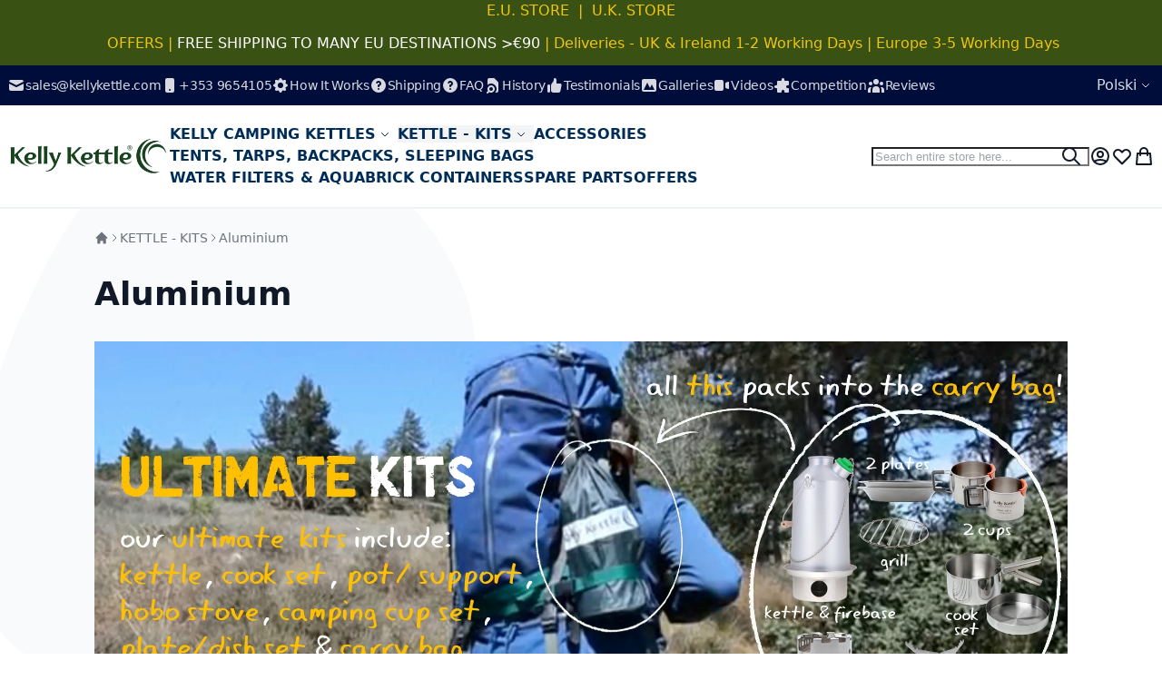

--- FILE ---
content_type: text/html; charset=UTF-8
request_url: https://www.kellykettle.com/pl/kits/aluminium
body_size: 27060
content:
<!DOCTYPE html><html lang="en">
    <head>
        <script>
    var LOCALE = 'en\u002DUS';
    var BASE_URL = 'https\u003A\u002F\u002Fwww.kellykettle.com\u002Fpl\u002F';
    var VIEW_URL = 'https\u003A\u002F\u002Fwww.kellykettle.com\u002Fstatic\u002Fversion1752676899\u002Ffrontend\u002FSwissup\u002Fbreeze\u002Devolution\u002Fen_US';
    window.required = window.required || [];
    window.require = window.requirejs = window.require || ((deps, callback) => required.push([deps, callback]));
    window.require.config = () => {};
</script>        <meta charset="utf-8">
<meta name="title" content="Aluminum -  Camping Kettle &amp; Stove | Camp Equipment | Survival Kit |Kelly Kettle">
<meta name="description" content="Aluminum Kettle, choose form 3 Sizes, accessorise with cups, plates, stove, grill, pots, sporks and more! 2 year Warranty">
<meta name="keywords" content="Aluminum Kettles,kelly kettles,stainless Steel accessories, Accessories ,Cook Set,Pot Support, Cup Set, Hobo stove,Camp stove, Plate set, sporks, dishes, accessorise">
<meta name="robots" content="INDEX,FOLLOW">
<meta name="viewport" content="width=device-width, initial-scale=1">
<meta name="format-detection" content="telephone=no">
<meta name="turbolinks-cache-control" content="no-preview">
<title>Aluminum -  Camping Kettle &amp; Stove | Camp Equipment | Survival Kit |Kelly Kettle</title>

<link rel="preload" fetchpriority="high" as="image" href="https://www.kellykettle.com/media/catalog/category/Packing-Kettle-Kits-Alu.jpg"/>
<link rel="preload" fetchpriority="high" as="image" href="https://www.kellykettle.com/media/catalog/product/cache/1e9a0a357d7e552cab4c49dd5f8b599d/u/l/ult-base-aluminum.jpg" imagesrcset="https://www.kellykettle.com/media/catalog/product/cache/bfcfeb647d69ea87758a65ba934dc028/u/l/ult-base-aluminum.jpg 290w,https://www.kellykettle.com/media/catalog/product/cache/1e9a0a357d7e552cab4c49dd5f8b599d/u/l/ult-base-aluminum.jpg 325w,https://www.kellykettle.com/media/catalog/product/cache/06ddf35a62978559f18f1547e7aa4564/u/l/ult-base-aluminum.jpg 350w,https://www.kellykettle.com/media/catalog/product/cache/f421e1886af30d3006e72f412c50a874/u/l/ult-base-aluminum.jpg 380w,https://www.kellykettle.com/media/catalog/product/cache/35355600e82dcdcd9ca2a29135562134/u/l/ult-base-aluminum.jpg 480w,https://www.kellykettle.com/media/catalog/product/cache/a3636fce352affc6b3c8f57910e32384/u/l/ult-base-aluminum.jpg 525w,https://www.kellykettle.com/media/catalog/product/cache/6e835ddb83a74fb215693112c799343b/u/l/ult-base-aluminum.jpg 575w,https://www.kellykettle.com/media/catalog/product/cache/e6ac74f9d401d2fd55fea73c8d61b21b/u/l/ult-base-aluminum.jpg 650w" imagesizes="(min-width: 1536px) 305px, (min-width: 1280px) calc((85vw - 4rem) / 4), (min-width: 1024px) calc((100vw - 4rem) / 4), (min-width: 640px) calc((100vw - 3rem) / 3), calc((100vw - 2rem) / 2)"/>
<link rel="preload" fetchpriority="high" as="image" href="https://www.kellykettle.com/media/catalog/product/cache/1e9a0a357d7e552cab4c49dd5f8b599d/u/l/ult-scout-aluminum-main.jpg" imagesrcset="https://www.kellykettle.com/media/catalog/product/cache/bfcfeb647d69ea87758a65ba934dc028/u/l/ult-scout-aluminum-main.jpg 290w,https://www.kellykettle.com/media/catalog/product/cache/1e9a0a357d7e552cab4c49dd5f8b599d/u/l/ult-scout-aluminum-main.jpg 325w,https://www.kellykettle.com/media/catalog/product/cache/06ddf35a62978559f18f1547e7aa4564/u/l/ult-scout-aluminum-main.jpg 350w,https://www.kellykettle.com/media/catalog/product/cache/f421e1886af30d3006e72f412c50a874/u/l/ult-scout-aluminum-main.jpg 380w,https://www.kellykettle.com/media/catalog/product/cache/35355600e82dcdcd9ca2a29135562134/u/l/ult-scout-aluminum-main.jpg 480w,https://www.kellykettle.com/media/catalog/product/cache/a3636fce352affc6b3c8f57910e32384/u/l/ult-scout-aluminum-main.jpg 525w,https://www.kellykettle.com/media/catalog/product/cache/6e835ddb83a74fb215693112c799343b/u/l/ult-scout-aluminum-main.jpg 575w,https://www.kellykettle.com/media/catalog/product/cache/e6ac74f9d401d2fd55fea73c8d61b21b/u/l/ult-scout-aluminum-main.jpg 650w" imagesizes="(min-width: 1536px) 305px, (min-width: 1280px) calc((85vw - 4rem) / 4), (min-width: 1024px) calc((100vw - 4rem) / 4), (min-width: 640px) calc((100vw - 3rem) / 3), calc((100vw - 2rem) / 2)"/>
<link rel="stylesheet" type="text/css" media="all" href="https://www.kellykettle.com/static/version1752676899/frontend/Swissup/breeze-evolution/en_US/StripeIntegration_Payments/css/wallets.css">
<link rel="canonical" href="https://www.kellykettle.com/pl/kits/aluminium">
<link rel="icon" type="image/x-icon" href="https://www.kellykettle.com/media/favicon/default/favicon.jpg">
<link rel="shortcut icon" type="image/x-icon" href="https://www.kellykettle.com/media/favicon/default/favicon.jpg">
<!-- Google Tag Manager -->
<script>(function(w,d,s,l,i){w[l]=w[l]||[];w[l].push({'gtm.start':
new Date().getTime(),event:'gtm.js'});var f=d.getElementsByTagName(s)[0],
j=d.createElement(s),dl=l!='dataLayer'?'&l='+l:'';j.async=true;j.src=
'https://www.googletagmanager.com/gtm.js?id='+i+dl;f.parentNode.insertBefore(j,f);
})(window,document,'script','dataLayer','GTM-TNGRP2MS');</script>
<!-- End Google Tag Manager -->

<meta name="google-site-verification" content="skKo4QZAHg_sHwTYJEw6jYfgMwEb1TfbKkX6jDnedGw">

<!-- Facebook Pixel Code -->
<script>
!function(f,b,e,v,n,t,s)
{if(f.fbq)return;n=f.fbq=function(){n.callMethod?
n.callMethod.apply(n,arguments):n.queue.push(arguments)};
if(!f._fbq)f._fbq=n;n.push=n;n.loaded=!0;n.version='2.0';
n.queue=[];t=b.createElement(e);t.async=!0;
t.src=v;s=b.getElementsByTagName(e)[0];
s.parentNode.insertBefore(t,s)}(window, document,'script',
'https://connect.facebook.net/en_US/fbevents.js');
fbq('init', '962280397980183');
fbq('track', 'PageView');
</script>
<noscript><img height="1" width="1" style="display:none" src="https://www.facebook.com/tr?id=962280397980183&amp;ev=PageView&amp;noscript=1"></noscript>
<!-- End Facebook Pixel Code -->

<!-- Meta Tags -->
<!-- Facebook Meta Tags -->
<meta property="og:url" content="https://www.kellykettle.com">
<meta property="og:type" content="website">
<meta property="og:title" content="Kelly Kettle® Camping Kettle &amp; Stove | Camp Equipment | Camp Cookware | Survival kit | Original &amp; Best">
<meta property="og:description" content="Kelly Kettle® essential Camping equipment for the Outdoors. Kettle for Camping, Scouts, Fishing, Picnics, Disaster Kits, etc. Order yours now!">
<meta property="og:image" content="https://www.kellykettle.com/media/graphics/Social-Graph.jpg">

<!-- Twitter Meta Tags -->
<meta name="twitter:card" content="summary_large_image">
<meta property="twitter:domain" content="kellykettle.com">
<meta property="twitter:url" content="https://www.kellykettle.com">
<meta name="twitter:title" content="Kelly Kettle® Camping Kettle &amp; Stove | Camp Equipment | Camp Cookware | Survival kit | Original &amp; Best">
<meta name="twitter:description" content="Kelly Kettle® essential Camping equipment for the Outdoors. Kettle for Camping, Scouts, Fishing, Picnics, Disaster Kits, etc. Order yours now!">
<meta name="twitter:image" content="https://www.kellykettle.com/media/graphics/Social-Graph.jpg">
<!-- Meta Tags -->
<!-- Pinterest Tags -->
<meta name="p:domain_verify" content="d046915eb6cd41654c423f2e841c1a43">
<!-- Pinterest Tags -->

<!-- New Microsoft Ads Code -->
<script>(function(w,d,t,r,u){var f,n,i;w[u]=w[u]||[],f=function(){var o={ti:"343093968", enableAutoSpaTracking: true};o.q=w[u],w[u]=new UET(o),w[u].push("pageLoad")},n=d.createElement(t),n.src=r,n.async=1,n.onload=n.onreadystatechange=function(){var s=this.readyState;s&&s!=="loaded"&&s!=="complete"||(f(),n.onload=n.onreadystatechange=null)},i=d.getElementsByTagName(t)[0],i.parentNode.insertBefore(n,i)})(window,document,"script","//bat.bing.com/bat.js","uetq");</script>
<!-- End New Microsoft Ads Code -->

<!-- New Microsoft Ads Code 2 -->
<script>window.uetq = window.uetq || [];window.uetq.push('event', '', {"revenue_value":Replace_with_Variable_Revenue_Function(),"currency":"GBP"});</script>
<!-- End New Microsoft Ads Code 2 -->            
<script data-defer-js-ignore>
    document.documentElement.classList.add('js');
</script>

<script type="text/x-magento-init">
        {
            "*": {
                "Magento_PageCache/js/form-key-provider": {
                    "isPaginationCacheEnabled":
                        0                }
            }
        }
    </script>
<link rel="stylesheet" type="text/css" media="all" href="https://www.kellykettle.com/static/version1752676899/frontend/Swissup/breeze-evolution/en_US/css/default.css">
<link rel="stylesheet" type="text/css" media="all" href="https://www.kellykettle.com/static/version1752676899/frontend/Swissup/breeze-evolution/en_US/css/deferred-default.css">
<script type="text/javascript">
(function(w,d,s,l,i){w[l]=w[l]||[];w[l].push({'gtm.start':
                new Date().getTime(),event:'gtm.js'});var f=d.getElementsByTagName(s)[0],
            j=d.createElement(s),dl=l!='dataLayer'?'&amp;l='+l:'';j.async=true;j.src=
            'https://www.googletagmanager.com/gtm.js?id='+i+dl;f.parentNode.insertBefore(j,f);
})(window,document,'script','dataLayer','GTM-TNGRP2MS');
</script>

<script type="text/javascript">
window.taggrsQuoteData = {};
window.taggrsCurrency = 'EUR';
window.taggersEventsConfig = {"remove_from_cart":true};
window.taggrsDebugMode = false;

document.addEventListener('DOMContentLoaded', () => {
    taggrsReloadQuoteData();
});

const eventTriggeredCounter = {};

function taggrsReloadQuoteData() {

    return fetch('https://www.kellykettle.com/pl/taggrs-datalayer/getquotedata/')
        .then(response => {
            if (!response.ok) {
                console.warn('GET request failed');
            }
            return response.json()
        })
        .then(data => {
            window.taggrsQuoteData = data;
            console.log('Quote data reloaded');
        })
}

function taggrsLoadUserData(callback) {
    return fetch('https://www.kellykettle.com/pl/taggrs-datalayer/getuserdata/')
        .then(response => {
            if (!response.ok) {
                console.warn('GET request failed');
            }
            return response.json()
        })
        .then(data => {
            window.taggrsUserData = data;
            if (typeof  callback === 'function') {
                callback(data);
            }
        })
}

function taggrsPush(dataLayer, reloadUserData) {

    if (!dataLayer.hasOwnProperty('ecommerce')) {
        return;
    }

    window.dataLayer = window.dataLayer || [];

    if (!dataLayer.hasOwnProperty('ecommerce')) {
        dataLayer.ecommerce = {};
    }

    const userDataEmpty = !dataLayer.ecommerce.hasOwnProperty('user_data')
        || !dataLayer.ecommerce.user_data.hasOwnProperty('email')

    if (userDataEmpty) {
        taggrsLoadUserData((data) => {
            dataLayer.ecommerce.user_data = data;
            window.dataLayer.push(dataLayer);
            if (window.taggrsDebugMode) {
               console.log(dataLayer);
            }
        });
    } else {
        window.dataLayer.push(dataLayer);
        if (window.taggrsDebugMode) {
            console.log(dataLayer);
        }
    }
}

function taggrsAjaxEvent(eventName, callback, limit) {

    if (typeof limit !== "undefined") {
        if (eventTriggeredCounter.hasOwnProperty(eventName) && eventTriggeredCounter[eventName] >= limit ) {
            return;
        }

        if (!eventTriggeredCounter.hasOwnProperty(eventName)) {
            eventTriggeredCounter[eventName] = 1;
        } else {
            eventTriggeredCounter[eventName]++;
        }
    }

    const ajaxBaseUrl = 'https://www.kellykettle.com/pl/taggrs-datalayer/';

    return fetch(ajaxBaseUrl + eventName)
        .then(response => {
            if (!response.ok) console.warn('GET request failed');
                return response.json()
        })
        .then(data => {
            taggrsPush(data, false);
            if (typeof callback === 'function') {
                callback();
            }
        })
        .catch(error => {
            console.log(error);
        });
}</script>    
<script defer src="https://www.kellykettle.com/static/version1752676899/frontend/Swissup/breeze-evolution/en_US/Swissup_Breeze/bundles/6/knockout.min.js"></script>
<script defer src="https://www.kellykettle.com/static/version1752676899/frontend/Swissup/breeze-evolution/en_US/Swissup_Breeze/bundles/6/core.min.js"></script>
<script defer src="https://www.kellykettle.com/static/version1752676899/frontend/Swissup/breeze-evolution/en_US/Swissup_Breeze/bundles/6/core1.min.js"></script>
<script type="breeze/dynamic-js">{"default":{"theme-breeze-blank":{"path":"default*0"},"theme-breeze-extend":{"path":"default*0"},"theme-breeze-custom":{"path":"default*0"},"mage/url":{"path":"default*0"},"Magento_Ui/js/form/form":{"path":"default*0"},"Magento_Ui/js/form/provider":{"path":"default*0"},"mage/calendar":{"path":"default*0"},"breeze-lite-youtube":{"path":"Swissup_Breeze/js/lib/lite-yt-embed","load":{"onReveal":["lite-youtube"]}},"lineClamp":{"path":"Swissup_Breeze/js/components/line-clamp","load":{"onReveal":["[data-mage-init*=\"lineClamp\"]"]}},"tabs":{"path":"default*0","import":["collapsible"]},"mage/tabs":{"ref":"tabs"},"accordion":{"path":"default*0","import":["tabs"]},"mage/accordion":{"ref":"accordion"},"collapsible":{"path":"default*0"},"mage/collapsible":{"ref":"collapsible"},"toggleAdvanced":{"path":"default*0"},"dropdown":{"path":"default*0"},"mage/dropdown":{"ref":"dropdown"},"dropdownDialog":{"path":"default*0"},"modal":{"path":"default*0"},"Magento_Ui/js/modal/modal":{"ref":"modal"},"confirm":{"path":"default*0","import":["modal"]},"Magento_Ui/js/modal/confirm":{"ref":"confirm"},"alert":{"path":"default*0","import":["confirm"]},"Magento_Ui/js/modal/alert":{"ref":"alert"},"prompt":{"path":"default*0","import":["modal"]},"Magento_Ui/js/modal/prompt":{"ref":"prompt"},"Magento_Customer/js/view/customer":{"path":"default*0"},"Magento_PageCache/js/form-key-provider":{"path":"default*0"},"pageCache":{"path":"default*0"},"Magento_Theme/js/view/messages":{"path":"default*0"},"Magento_Ui/js/view/messages":{"ref":"Magento_Theme/js/view/messages"},"dataPost":{"path":"Swissup_Breeze/js/components/data-post","load":{"onReveal":["[data-post], [data-post-remove]"]}},"menu":{"path":"default*0"},"Magento_Checkout/js/view/minicart":{"path":"default*0"},"Magento_Checkout/js/proceed-to-checkout":{"path":"Swissup_Breeze/js/components/proceed-to-checkout","load":{"onReveal":["[data-mage-init*=\"Magento_Checkout/js/proceed-to-checkout\"]"]}},"catalogAddToCart":{"path":"default*0"},"productListToolbarForm":{"path":"Swissup_Breeze/js/components/product-list-toolbar-form","load":{"onReveal":["[data-mage-init*=\"productListToolbarForm\"]"]}},"Magento_Catalog/js/view/compare-products":{"path":"default*0"},"redirectUrl":{"path":"default*0"},"quickSearch":{"path":"default*0"},"priceUtils":{"path":"default*0"},"Magento_Catalog/js/price-utils":{"ref":"priceUtils"},"priceBox":{"path":"default*0"},"Magento_Wishlist/js/view/wishlist":{"path":"default*0"},"wishlist":{"ref":"Magento_Wishlist/js/view/wishlist"},"addToWishlist":{"ref":"Magento_Wishlist/js/view/wishlist"},"Swissup_Breeze/js/recent-products":{"path":"Swissup_Breeze/js/components/recent-products","load":{"onReveal":[".widget-recent","div:has(>.hide.show-on-ready .widget-recent)"]}},"Magento_Customer/js/view/authentication-popup":{"path":"default*0"},"Magento_Ui/js/block-loader":{"path":"default*0"},"Magento_PageBuilder/js/widget-initializer":{"path":"default*0"}},"product":{"Magento_Catalog/js/product/view/provider":{"path":"product*0"},"priceOptions":{"path":"product*0"},"breadcrumbs":{"path":"product*0"},"mage/gallery/gallery":{"path":"product*0"},"reviews":{"path":"Swissup_Breeze/js/components/reviews","load":{"onReveal":["#reviews"]}},"Magento_Review/js/view/review":{"ref":"reviews"},"Magento_Review/js/validate-review":{"ref":"reviews"},"Magento_Review/js/process-reviews":{"ref":"reviews"},"upsellProducts":{"path":"Swissup_Breeze/js/components/upsell-products","import":["Swissup_Breeze/js/common/shuffle-and-reveal"],"load":{"onReveal":["[data-mage-init*=\"upsellProducts\"]",".upsell"]}},"relatedProducts":{"path":"Swissup_Breeze/js/components/related-products","import":["Swissup_Breeze/js/common/shuffle-and-reveal"],"load":{"onReveal":["[data-mage-init*=\"relatedProducts\"]",".related"]}},"cart-validators":{"path":"Swissup_Breeze/js/core/validators/cart","load":{"onDom":["[data-validate*=validate-item-quantity]"]}},"product-configure":{"path":"Swissup_Breeze/js/components/product-configure","load":{"onReveal":[".checkout-cart-configure"]}},"downloadable":{"path":"Swissup_Breeze/js/components/downloadable","import":["Magento_Downloadable/js/downloadable"],"load":{"onReveal":["[data-mage-init*=\"downloadable\"]"]}}},"product-bundle":{"bundle":{"path":"product-bundle*0"},"slide":{"ref":"bundle"}},"product-configurable":{"configurable":{"path":"Swissup_Breeze/js/components/configurable","load":{"onReveal":[".field.configurable"]}},"Magento_Swatches/js/swatch-renderer":{"path":"Swissup_Breeze/js/components/swatch-renderer","load":{"onReveal":["[class*=\"swatch-opt\"]"]}},"configurable-configure":{"path":"Swissup_Breeze/js/components/configurable-configure","load":{"onReveal":[".checkout-cart-configure .field.configurable",".checkout-cart-configure [class*=\"swatch-opt\"]"]}}},"customer":{"validate-customer-password":{"path":"customer*0"},"validate-emails":{"ref":"validate-customer-password"},"password-not-equal-to-user-name":{"ref":"validate-customer-password"},"address":{"path":"customer*0"},"changeEmailPassword":{"path":"customer*0"},"regionUpdater":{"path":"customer*0"},"directoryRegionUpdater":{"ref":"regionUpdater"},"addressValidation":{"path":"customer*0"},"Magento_LoginAsCustomerAssistance/js/opt-in":{"path":"customer*0"},"Magento_Sales/js/view/last-ordered-items":{"path":"customer*0"},"Magento_Customer/js/logout-redirect":{"path":"customer*0"},"ordersReturns":{"path":"customer*0"},"Magento_Customer/js/show-password":{"path":"Magento_Customer/js/show-password"}},"checkout":{"shoppingCart":{"path":"checkout*0"},"Magento_Checkout/js/checkout-data":{"path":"checkout*0"},"Magento_Checkout/js/model/cart/cache":{"ref":"Magento_Checkout/js/checkout-data"},"Magento_Checkout/js/model/new-customer-address":{"path":"checkout*0"},"Magento_Checkout/js/model/quote":{"path":"checkout*0","import":["Magento_Checkout/js/checkout-data","Magento_Checkout/js/model/cart/cache","Magento_Checkout/js/model/new-customer-address"]},"Magento_Checkout/js/model/totals":{"ref":"Magento_Checkout/js/model/quote"},"Swissup_Breeze/js/components/cart/estimation-services":{"path":"checkout*0"},"discountCode":{"path":"checkout*0"},"Swissup_Breeze/js/components/estimate-shipping":{"path":"checkout*0"},"Magento_Checkout/js/view/cart/totals":{"path":"checkout*0"},"Magento_Checkout/js/view/summary/abstract-total":{"ref":"Magento_Checkout/js/view/cart/totals"},"Magento_Checkout/js/view/summary/shipping":{"ref":"Magento_Checkout/js/view/cart/totals"},"Magento_SalesRule/js/view/summary/discount":{"ref":"Magento_Checkout/js/view/cart/totals"},"Magento_SalesRule/js/view/cart/totals/discount":{"path":"checkout*0"},"Magento_Tax/js/view/checkout/summary/subtotal":{"path":"checkout*0"},"Magento_Tax/js/view/checkout/summary/shipping":{"ref":"Magento_Tax/js/view/checkout/summary/subtotal"},"Magento_Tax/js/view/checkout/cart/totals/shipping":{"ref":"Magento_Tax/js/view/checkout/summary/subtotal"},"Magento_Tax/js/view/checkout/summary/grand-total":{"ref":"Magento_Tax/js/view/checkout/summary/subtotal"},"Magento_Tax/js/view/checkout/cart/totals/grand-total":{"ref":"Magento_Tax/js/view/checkout/summary/subtotal"},"Magento_Tax/js/view/checkout/summary/tax":{"ref":"Magento_Tax/js/view/checkout/summary/subtotal"},"Magento_Tax/js/view/checkout/cart/totals/tax":{"ref":"Magento_Tax/js/view/checkout/summary/subtotal"}},"dynamic":{"breeze-turbo":{"path":"Swissup_Breeze/js/core/turbo","import":["Swissup_Breeze/js/lib/turbolinks-5.2.0.min.js"],"load":{"onInteraction":true,"onDom":["body"]}},"focus-trap":{"path":"Swissup_Breeze/js/lib/focus-trap-7.3.1.min.js","import":["Swissup_Breeze/js/lib/tabbable-6.1.1.min.js"]},"Magento_Catalog/js/validate-product":{"path":"Swissup_Breeze/js/components/validate-product"},"Magento_LoginAsCustomerFrontendUi/js/login":{"path":"Swissup_Breeze/js/components/login-as-customer"},"Magento_LoginAsCustomerFrontendUi/js/view/loginAsCustomer":{"ref":"Magento_LoginAsCustomerFrontendUi/js/login"},"Magento_Captcha/js/view/checkout/loginCaptcha":{"path":"Swissup_Breeze/js/components/captcha-ui"},"captcha":{"path":"Swissup_Breeze/js/components/captcha"},"Magento_ReCaptchaFrontendUi/js/reCaptcha":{"path":"Swissup_Breeze/js/components/google-recaptcha"},"Magento_PageBuilder/js/content-type/slider/appearance/default/widget":{"path":"Swissup_Breeze/js/components/pagebuilder/slider","load":{"onReveal":["[data-content-type=\"slider\"]"]}},"pagebuilderSlider":{"ref":"Magento_PageBuilder/js/content-type/slider/appearance/default/widget"},"Magento_PageBuilder/js/content-type/products/appearance/carousel/widget":{"path":"Swissup_Breeze/js/components/pagebuilder/carousel","import":["pagebuilderSlider"],"load":{"onReveal":["[data-content-type=\"products\"][data-appearance=\"carousel\"]"]}},"pagebuilderCarousel":{"ref":"Magento_PageBuilder/js/content-type/products/appearance/carousel/widget"},"Magento_PageBuilder/js/content-type/tabs/appearance/default/widget":{"path":"Swissup_Breeze/js/components/pagebuilder/tabs","load":{"onReveal":["[data-content-type=\"tabs\"]"]}},"Magento_PageBuilder/js/content-type/map/appearance/default/widget":{"path":"Swissup_Breeze/js/components/pagebuilder/map","load":{"onReveal":["[data-content-type=\"map\"]"]}},"pagebuilderMap":{"ref":"Magento_PageBuilder/js/content-type/map/appearance/default/widget"},"jarallax":{"path":"Swissup_Breeze/js/lib/jarallax-2.1.3.min.js"},"jarallaxVideo":{"path":"Swissup_Breeze/js/lib/jarallax-video-2.1.3.min.js"},"parallax":{"path":"Swissup_Breeze/js/components/pagebuilder/parallax","import":["jarallax"],"load":{"onReveal":["[data-enable-parallax=\"1\"]"]}},"video-background":{"path":"Swissup_Breeze/js/components/pagebuilder/video-background","import":["jarallax","jarallaxVideo"],"load":{"onReveal":["[data-background-type=\"video\"]"]}},"paypalCheckout":{"path":"Swissup_Breeze/js/components/paypal-checkout"},"Magento_Paypal/js/in-context/paypal-sdk":{"path":"Magento_Paypal/js/in-context/paypal-sdk"},"Magento_Paypal/js/in-context/express-checkout-smart-buttons":{"path":"Magento_Paypal/js/in-context/express-checkout-smart-buttons","import":["Magento_Paypal/js/in-context/paypal-sdk"]},"Magento_Paypal/js/in-context/express-checkout-wrapper":{"path":"Magento_Paypal/js/in-context/express-checkout-wrapper","import":["Magento_Paypal/js/in-context/express-checkout-smart-buttons"]},"Magento_Paypal/js/in-context/product-express-checkout":{"path":"Magento_Paypal/js/in-context/product-express-checkout","import":["Magento_Paypal/js/in-context/express-checkout-wrapper"],"load":{"onInteraction":true}},"Magento_Paypal/js/in-context/button":{"path":"Magento_Paypal/js/in-context/button","import":["Magento_Paypal/js/in-context/express-checkout-wrapper"],"load":{"onInteraction":true}},"Magento_Paypal/js/view/amountProviders/product":{"path":"Magento_Paypal/js/view/amountProviders/product"},"Magento_Paypal/js/view/amountProviders/product-grouped":{"path":"Magento_Paypal/js/view/amountProviders/product-grouped"},"Magento_Paypal/js/view/paylater":{"path":"Swissup_Breeze/js/components/paypal-paylater","import":["Magento_Paypal/js/in-context/paypal-sdk","Magento_Paypal/js/view/paylater"],"load":{"onInteraction":true}},"deletableItem":{"path":"mage/deletable-item"},"fieldsetControls":{"path":"mage/fieldset-controls"},"fieldsetResetControl":{"ref":"fieldsetControls"},"itemTable":{"path":"mage/item-table"},"Magento_Theme/js/row-builder":{"path":"Swissup_Breeze/js/components/row-builder","import":["Magento_Theme/js/row-builder"]},"rowBuilder":{"ref":"Magento_Theme/js/row-builder"},"Magento_Ui/js/model/messages":{"path":"Magento_Ui/js/model/messages"}}}</script>

<script type="module">required.map((pair) => require(pair[0], pair[1])); required = [];</script>
</head>
    <body data-container="body" data-mage-init="{&quot;loaderAjax&quot;: {}, &quot;loader&quot;: { &quot;icon&quot;: &quot;https://www.kellykettle.com/static/version1752676899/frontend/Swissup/breeze-evolution/en_US/images/loader-2.gif&quot;}}" class="breeze breeze-theme page-with-filter breeze-inactive scroll-reveal-enabled page-products categorypath-kits-aluminium category-aluminium catalog-category-view page-layout-1column" id="html-body">
        
<script type="text/x-magento-init">
    {
        "*": {
            "Magento_PageBuilder/js/widget-initializer": {
                "config": {"[data-content-type=\"slider\"][data-appearance=\"default\"]":{"Magento_PageBuilder\/js\/content-type\/slider\/appearance\/default\/widget":false},"[data-content-type=\"map\"]":{"Magento_PageBuilder\/js\/content-type\/map\/appearance\/default\/widget":false},"[data-content-type=\"row\"]":{"Magento_PageBuilder\/js\/content-type\/row\/appearance\/default\/widget":false},"[data-content-type=\"tabs\"]":{"Magento_PageBuilder\/js\/content-type\/tabs\/appearance\/default\/widget":false},"[data-content-type=\"slide\"]":{"Magento_PageBuilder\/js\/content-type\/slide\/appearance\/default\/widget":{"buttonSelector":".pagebuilder-slide-button","showOverlay":"hover","dataRole":"slide"}},"[data-content-type=\"banner\"]":{"Magento_PageBuilder\/js\/content-type\/banner\/appearance\/default\/widget":{"buttonSelector":".pagebuilder-banner-button","showOverlay":"hover","dataRole":"banner"}},"[data-content-type=\"buttons\"]":{"Magento_PageBuilder\/js\/content-type\/buttons\/appearance\/inline\/widget":false},"[data-content-type=\"products\"][data-appearance=\"carousel\"]":{"Magento_PageBuilder\/js\/content-type\/products\/appearance\/carousel\/widget":false}},
                "breakpoints": {"desktop":{"label":"Desktop","stage":true,"default":true,"class":"desktop-switcher","icon":"Magento_PageBuilder::css\/images\/switcher\/switcher-desktop.svg","conditions":{"min-width":"1024px"},"options":{"products":{"default":{"slidesToShow":"5"}}}},"tablet":{"conditions":{"max-width":"1024px","min-width":"768px"},"options":{"products":{"default":{"slidesToShow":"4"},"continuous":{"slidesToShow":"3"}}}},"mobile":{"label":"Mobile","stage":true,"class":"mobile-switcher","icon":"Magento_PageBuilder::css\/images\/switcher\/switcher-mobile.svg","media":"only screen and (max-width: 768px)","conditions":{"max-width":"768px","min-width":"640px"},"options":{"products":{"default":{"slidesToShow":"3"}}}},"mobile-small":{"conditions":{"max-width":"640px"},"options":{"products":{"default":{"slidesToShow":"2"},"continuous":{"slidesToShow":"1"}}}}}            }
        }
    }
</script>
    <noscript>
        <div class="message global noscript">
            <div class="content">
                <p>
                    <strong>JavaScript seems to be disabled in your browser.</strong>
                    <span>
                        For the best experience on our site, be sure to turn on Javascript in your browser.                    </span>
                </p>
            </div>
        </div>
    </noscript>

<script>
var cookiesConfig = {
    expires: null,
    path: '\u002F',
    domain: '.www.kellykettle.com',
    secure: true,
    lifetime: '3600'
};
</script>
<script>    require.config({
        map: {
            '*': {
                wysiwygAdapter: 'mage/adminhtml/wysiwyg/tiny_mce/tinymce5Adapter'
            }
        }
    });</script><script>
var googleMapsConfig = {
    src: 'https\u003A\u002F\u002Fmaps.googleapis.com\u002Fmaps\u002Fapi\u002Fjs\u003Fv\u003D3\u0026key\u003D',
    style: '',
    apiKey: ''
}
</script>
<noscript>
    <iframe src="https://www.googletagmanager.com/ns.html?id=GTM-TNGRP2MS" height="0" width="0" style="display:none;visibility:hidden">
    </iframe>
</noscript>
<div class="widget block block-static-block">
    <style>#html-body [data-pb-style=PO30KA8]{justify-content:center;display:flex;flex-direction:column;background-color:#395112;background-position:left top;background-size:cover;background-repeat:no-repeat;background-attachment:scroll;min-height:60px}</style><div data-content-type="row" data-appearance="full-bleed" data-enable-parallax="0" data-parallax-speed="0.5" data-background-images="{}" data-background-type="image" data-video-loop="true" data-video-play-only-visible="true" data-video-lazy-load="true" data-video-fallback-src="" data-element="main" data-pb-style="PO30KA8"><div data-content-type="text" data-appearance="default" data-element="main"><p style="text-align: center;"><span style="color: #f1c40f;"><strong><span style="color: #f1c40f;"><a style="color: #f1c40f;" tabindex="0" title="For all European Destinations &amp; Rest of the World" href="https://www.kellykettle.com/eu/">E.U. STORE</a> </span> |  <a style="color: #f1c40f;" tabindex="0" title="U.K. Mainland, Isle of Man, Guernsey, Jersey, Highlands &amp; Islands" href="https://www.kellykettle.com/uk/">U.K. STORE</a></strong></span></p>
<p style="text-align: center;"><span style="color: #f1c40f;"> <strong><a style="color: #f1c40f;" tabindex="0" title="Kelly Kettle Offers &amp; Discounts" href="https://www.kellykettle.com/eu/offers">OFFERS</a> | <span style="color: #f1c40f;"><span style="color: #ffffff;"><a style="color: #ffffff;" tabindex="0" href="https://www.kellykettle.com/eu/shipping-information">FREE SHIPPING TO MANY EU DESTINATIONS &gt;€90</a></span> </span>| Deliveries - <span style="color: #f1c40f;"><a style="color: #f1c40f;" tabindex="0" title="Ships from U.K. Warehouse" href="https://www.kellykettle.com/uk/shipping-information">UK &amp; Ireland 1-2 Working Days</a></span> | <span style="color: #f1c40f;"><a style="color: #f1c40f;" tabindex="0" title="Ships from E.U. Warehouse" href="https://www.kellykettle.com/eu/shipping-information">Europe 3-5 Working Days</a></span></strong></span></p></div></div></div>
<style>
@media (prefers-reduced-motion: no-preference) {
    .js .footer-top .newsletter .title, .js  .footer-top .newsletter .content, .js .scroll-reveal, .js  .scroll-reveal-children > *, .js .scroll-reveal-container .heading, .js  .scroll-reveal-container .block-title > *, .js  .scroll-reveal-container .block-title:not(:has(*)), .js .scroll-reveal-container [data-content-type="heading"], .js .scroll-reveal-container .pagebuilder-poster-content > div > *, .js  #html-body .scroll-reveal-container .pagebuilder-poster-content > button, .js .scroll-reveal-container .pagebuilder-collage-content > div > *, .js  #html-body .scroll-reveal-container .pagebuilder-collage-content > button, .js .scroll-reveal-container .pagebuilder-column > *, .js .scroll-reveal-container [data-content-type="buttons"] > *, .js .product-items > .product-item, .js .product-info-main, .js .main > .product.info.detailed, .js .product.data.items > .title > * {
        opacity: 0;
    }
}
</style>
<script>
require(['jquery', 'underscore'], ($, _) => {
    var selector = ".footer-top .newsletter .title, .footer-top .newsletter .content,.scroll-reveal, .scroll-reveal-children > *,.scroll-reveal-container .heading, .scroll-reveal-container .block-title > *, .scroll-reveal-container .block-title:not(:has(*)),.scroll-reveal-container [data-content-type=\"heading\"],.scroll-reveal-container .pagebuilder-poster-content > div > *, #html-body .scroll-reveal-container .pagebuilder-poster-content > button,.scroll-reveal-container .pagebuilder-collage-content > div > *, #html-body .scroll-reveal-container .pagebuilder-collage-content > button,.scroll-reveal-container .pagebuilder-column > *,.scroll-reveal-container [data-content-type=\"buttons\"] > *,.product-items > .product-item,.product-info-main,.main > .product.info.detailed,.product.data.items > .title > *",
        containers = [
            '.scroll-reveal-cascade',
            '.scroll-reveal-container',
            '[data-content-type="html"], [data-content-type="row"], .columns, body',
        ];

    $.async(selector, _.debounce(() => {
        $(selector).filter(':not(.reveal-ready)').onReveal(items => {
            var counter = 0, prevContainer;

            items.each((i, el) => {
                    containers.some(selector => {
                        var parent = $(el).closest(selector).get(0);

                        if (parent) {
                            if (parent !== prevContainer) {
                                prevContainer = parent;
                                counter = 0;
                            }
                            return true;
                        }
                    });

                    $(el).var('--animation-order', counter++);
                })
                .addClass('scroll-reveal reveal-slide-in reveal-ready');
        });
    }, 40));
});
</script>
<div class="page-wrapper"><header class="page-header"><a class="action skip contentarea" href="#contentarea">
    <span>
        Skip to Content    </span>
</a>
<div class="panel wrapper"><div class="panel header"><div class="header-panel-info" data-content-type="html" data-appearance="default" data-element="main" data-decoded="true"><a href="mailto:sales@kellykettle.com"><svg xmlns="http://www.w3.org/2000/svg" class="icon" viewbox="0 0 20 20" fill="currentColor">
  <path d="M2.003 5.884L10 9.882l7.997-3.998A2 2 0 0016 4H4a2 2 0 00-1.997 1.884z"></path>
  <path d="M18 8.118l-8 4-8-4V14a2 2 0 002 2h12a2 2 0 002-2V8.118z"></path>
</svg> sales@kellykettle.com</a>

<a href="tel:+353%209654105"><svg xmlns="http://www.w3.org/2000/svg" class="icon" viewbox="0 0 20 20" fill="currentColor">
  <path fill-rule="evenodd" d="M7 2a2 2 0 00-2 2v12a2 2 0 002 2h6a2 2 0 002-2V4a2 2 0 00-2-2H7zm3 14a1 1 0 100-2 1 1 0 000 2z" clip-rule="evenodd"></path>
</svg> +353 9654105</a>

<a href="https://www.kellykettle.com/pl/how-to-use-the-kelly-kettle" title="How It Works"><svg xmlns="http://www.w3.org/2000/svg" class="icon" viewbox="0 0 20 20" fill="currentColor">
  <path fill-rule="evenodd" d="M11.49 3.17c-.38-1.56-2.6-1.56-2.98 0a1.532 1.532 0 01-2.286.948c-1.372-.836-2.942.734-2.106 2.106.54.886.061 2.042-.947 2.287-1.561.379-1.561 2.6 0 2.978a1.532 1.532 0 01.947 2.287c-.836 1.372.734 2.942 2.106 2.106a1.532 1.532 0 012.287.947c.379 1.561 2.6 1.561 2.978 0a1.533 1.533 0 012.287-.947c1.372.836 2.942-.734 2.106-2.106a1.533 1.533 0 01.947-2.287c1.561-.379 1.561-2.6 0-2.978a1.532 1.532 0 01-.947-2.287c.836-1.372-.734-2.942-2.106-2.106a1.532 1.532 0 01-2.287-.947zM10 13a3 3 0 100-6 3 3 0 000 6z" clip-rule="evenodd"></path>
</svg> How It Works</a>

<a href="https://www.kellykettle.com/pl/shipping-information" title="Shipping"><svg xmlns="http://www.w3.org/2000/svg" class="icon" viewbox="0 0 20 20" fill="currentColor">
  <path fill-rule="evenodd" d="M18 10a8 8 0 11-16 0 8 8 0 0116 0zm-8-3a1 1 0 00-.867.5 1 1 0 11-1.731-1A3 3 0 0113 8a3.001 3.001 0 01-2 2.83V11a1 1 0 11-2 0v-1a1 1 0 011-1 1 1 0 100-2zm0 8a1 1 0 100-2 1 1 0 000 2z" clip-rule="evenodd"></path>
</svg> Shipping</a>

<a href="https://www.kellykettle.com/pl/frequently-asked-questions" title="FAQ"><svg xmlns="http://www.w3.org/2000/svg" class="icon" viewbox="0 0 20 20" fill="currentColor">
  <path fill-rule="evenodd" d="M18 10a8 8 0 11-16 0 8 8 0 0116 0zm-8-3a1 1 0 00-.867.5 1 1 0 11-1.731-1A3 3 0 0113 8a3.001 3.001 0 01-2 2.83V11a1 1 0 11-2 0v-1a1 1 0 011-1 1 1 0 100-2zm0 8a1 1 0 100-2 1 1 0 000 2z" clip-rule="evenodd"></path>
</svg> FAQ</a>

<a href="https://www.kellykettle.com/pl/kelly-kettle-history" title="History"><svg xmlns="http://www.w3.org/2000/svg" class="icon" viewbox="0 0 20 20" fill="currentColor">
  <path d="M4 4a2 2 0 012-2h4.586A2 2 0 0112 2.586L15.414 6A2 2 0 0116 7.414V16a2 2 0 01-2 2h-1.528A6 6 0 004 9.528V4z"></path>
  <path fill-rule="evenodd" d="M8 10a4 4 0 00-3.446 6.032l-1.261 1.26a1 1 0 101.414 1.415l1.261-1.261A4 4 0 108 10zm-2 4a2 2 0 114 0 2 2 0 01-4 0z" clip-rule="evenodd"></path>
</svg> History</a>

<a href="https://www.kellykettle.com/pl/testimonials" title="Testimonials"><svg xmlns="http://www.w3.org/2000/svg" class="icon" viewbox="0 0 20 20" fill="currentColor">
  <path d="M2 10.5a1.5 1.5 0 113 0v6a1.5 1.5 0 01-3 0v-6zM6 10.333v5.43a2 2 0 001.106 1.79l.05.025A4 4 0 008.943 18h5.416a2 2 0 001.962-1.608l1.2-6A2 2 0 0015.56 8H12V4a2 2 0 00-2-2 1 1 0 00-1 1v.667a4 4 0 01-.8 2.4L6.8 7.933a4 4 0 00-.8 2.4z"></path>
</svg> Testimonials</a>

<a href="https://www.kellykettle.com/pl/user-gallery" title="Galleries"><svg xmlns="http://www.w3.org/2000/svg" class="icon" viewbox="0 0 20 20" fill="currentColor">
  <path fill-rule="evenodd" d="M4 3a2 2 0 00-2 2v10a2 2 0 002 2h12a2 2 0 002-2V5a2 2 0 00-2-2H4zm12 12H4l4-8 3 6 2-4 3 6z" clip-rule="evenodd"></path>
</svg> Galleries</a>

<a href="https://www.kellykettle.com/pl/kelly-kettle-videos" title="Videos"><svg xmlns="http://www.w3.org/2000/svg" class="icon" viewbox="0 0 20 20" fill="currentColor">
  <path d="M2 6a2 2 0 012-2h6a2 2 0 012 2v8a2 2 0 01-2 2H4a2 2 0 01-2-2V6zM14.553 7.106A1 1 0 0014 8v4a1 1 0 00.553.894l2 1A1 1 0 0018 13V7a1 1 0 00-1.447-.894l-2 1z"></path>
</svg> Videos</a>

<a href="https://www.kellykettle.com/pl/memory-maker-competition" title="Memory Maker Competition"><svg xmlns="http://www.w3.org/2000/svg" class="icon" viewbox="0 0 20 20" fill="currentColor">
  <path d="M10 3.5a1.5 1.5 0 013 0V4a1 1 0 001 1h3a1 1 0 011 1v3a1 1 0 01-1 1h-.5a1.5 1.5 0 000 3h.5a1 1 0 011 1v3a1 1 0 01-1 1h-3a1 1 0 01-1-1v-.5a1.5 1.5 0 00-3 0v.5a1 1 0 01-1 1H6a1 1 0 01-1-1v-3a1 1 0 00-1-1h-.5a1.5 1.5 0 010-3H4a1 1 0 001-1V6a1 1 0 011-1h3a1 1 0 001-1v-.5z"></path>
</svg> Competition</a>

<a href="https://www.kellykettle.com/pl/user-reviews" title="User Reviews"><svg xmlns="http://www.w3.org/2000/svg" class="icon" viewbox="0 0 20 20" fill="currentColor">
<path d="M13 6a3 3 0 11-6 0 3 3 0 016 0zM18 8a2 2 0 11-4 0 2 2 0 014 0zM14 15a4 4 0 00-8 0v3h8v-3zM6 8a2 2 0 11-4 0 2 2 0 014 0zM16 18v-3a5.972 5.972 0 00-.75-2.906A3.005 3.005 0 0119 15v3h-3zM4.75 12.094A5.973 5.973 0 004 15v3H1v-3a3 3 0 013.75-2.906z"></path>
</svg> Reviews</a></div>        <div class="switcher language switcher-language" data-ui-id="language-switcher" id="switcher-language">
        <strong class="label switcher-label"><span>Language</span></strong>
        <div class="actions dropdown options switcher-options">
            <div class="action toggle switcher-trigger" id="switcher-language-trigger" data-mage-init="{&quot;dropdown&quot;:{}}" data-toggle="dropdown" data-trigger-keypress-button="true">
                <strong class="view-pl">
                    <span>Polski</span>
                </strong>
            </div>
            <ul class="dropdown switcher-dropdown" data-target="dropdown">
                                                            <li class="view-eu switcher-option">
                            <a href="https://www.kellykettle.com/pl/stores/store/redirect/___store/eu/___from_store/pl/uenc/aHR0cHM6Ly93d3cua2VsbHlrZXR0bGUuY29tL2V1L2tpdHMvYWx1bWluaXVt/">
                                Europe (English)                            </a>
                        </li>
                                                                                <li class="view-fr switcher-option">
                            <a href="https://www.kellykettle.com/pl/stores/store/redirect/___store/fr/___from_store/pl/uenc/aHR0cHM6Ly93d3cua2VsbHlrZXR0bGUuY29tL2ZyL2tpdHMvYWx1bWluaXVt/">
                                Français                            </a>
                        </li>
                                                                                <li class="view-de switcher-option">
                            <a href="https://www.kellykettle.com/pl/stores/store/redirect/___store/de/___from_store/pl/uenc/aHR0cHM6Ly93d3cua2VsbHlrZXR0bGUuY29tL2RlL2tpdHMvYWx1bWluaXVt/">
                                Deutsch                            </a>
                        </li>
                                                                                    </ul>
        </div>
    </div>
</div></div><div class="header content"><span data-action="toggle-nav" class="action nav-toggle"><span>Toggle Nav</span></span>
<a class="logo" href="https://www.kellykettle.com/pl/" title="Kelly Kettle" aria-label="store logo">
    <img src="https://www.kellykettle.com/media/logo/default/Kelly-Kettle-Logo.png" title="Kelly Kettle" alt="Kelly Kettle" width="350" height="93">
</a>
<div class="navigation-wrapper">
<nav class="navigation" data-action="navigation">
    <ul data-mage-init="{&quot;menu&quot;:{&quot;responsive&quot;:true, &quot;expanded&quot;:true, &quot;position&quot;:{&quot;my&quot;:&quot;left top&quot;,&quot;at&quot;:&quot;left bottom&quot;}}}">
        <li class="level0 nav-1 category-item first level-top parent"><a href="https://www.kellykettle.com/pl/camping-kettles" class="level-top"><span>KELLY CAMPING KETTLES</span></a><ul class="level0 submenu"><li class="level1 nav-1-1 category-item first"><a href="https://www.kellykettle.com/pl/camping-kettles/stainless-steel"><span>Stainless Steel</span></a></li><li class="level1 nav-1-2 category-item last"><a href="https://www.kellykettle.com/pl/camping-kettles/aluminium"><span>Aluminium</span></a></li></ul></li><li class="level0 nav-2 category-item has-active level-top parent"><a href="https://www.kellykettle.com/pl/kits" class="level-top"><span>KETTLE - KITS</span></a><ul class="level0 submenu"><li class="level1 nav-2-1 category-item first"><a href="https://www.kellykettle.com/pl/kits/stainless-steel"><span>Stainless Steel</span></a></li><li class="level1 nav-2-2 category-item active last"><a href="https://www.kellykettle.com/pl/kits/aluminium"><span>Aluminium</span></a></li></ul></li><li class="level0 nav-3 category-item level-top"><a href="https://www.kellykettle.com/pl/accessories" class="level-top"><span>ACCESSORIES</span></a></li><li class="level0 nav-4 category-item level-top"><a href="https://www.kellykettle.com/pl/tents-tarps-backpacks-sleeping-bags" class="level-top"><span>TENTS, TARPS, BACKPACKS, SLEEPING BAGS</span></a></li><li class="level0 nav-5 category-item level-top"><a href="https://www.kellykettle.com/pl/sagan-water-filters" class="level-top"><span>WATER FILTERS &amp; AQUABRICK CONTAINERS</span></a></li><li class="level0 nav-6 category-item level-top"><a href="https://www.kellykettle.com/pl/spare-parts" class="level-top"><span>SPARE PARTS</span></a></li><li class="level0 nav-7 category-item last level-top"><a href="https://www.kellykettle.com/pl/offers" class="level-top"><span>OFFERS</span></a></li>            </ul>
</nav>
</div><div class="block block-search">
    <div class="block block-title"><strong>Search</strong></div>
    <div class="block block-content">
        <form class="form minisearch" id="search_mini_form" action="https://www.kellykettle.com/pl/catalogsearch/result/" method="get">
                        <div class="field search">
                <label class="label" for="search" data-role="minisearch-label">
                    <span>Search</span>
                </label>
                <div class="control">
                    <input id="search" data-mage-init="{
                            &quot;quickSearch&quot;: {
                                &quot;formSelector&quot;: &quot;#search_mini_form&quot;,
                                &quot;url&quot;: &quot;https://www.kellykettle.com/pl/search/ajax/suggest/&quot;,
                                &quot;destinationSelector&quot;: &quot;#search_autocomplete&quot;,
                                &quot;minSearchLength&quot;: &quot;3&quot;
                            }
                        }" type="text" name="q" value="" placeholder="Search entire store here..." class="input-text" maxlength="15" role="combobox" aria-haspopup="false" aria-autocomplete="both" autocomplete="off" aria-expanded="false">
                    <div id="search_autocomplete" class="search-autocomplete"></div>
                    <div class="nested">
    <a class="action advanced" href="https://www.kellykettle.com/pl/catalogsearch/advanced/" data-action="advanced-search">
        Advanced Search    </a>
</div>
                </div>
            </div>
            <div class="actions">
                <button type="submit" title="Search" class="action search" aria-label="Search">
                    <span>Search</span>
                </button>
            </div>
        </form>
    </div>
</div>

<div class="switcher switcher-account">
    
    <div class="actions dropdown options switcher-options no-chevron account-dropdown">
        <a class="action toggle switcher-trigger" href="https://www.kellykettle.com/pl/customer/account/" title="My Account" data-mage-init="{&quot;dropdown&quot;:{&quot;dialog&quot;:null}}" data-toggle="dropdown" data-trigger-keypress-button="true">
            
            <strong class="abs-visually-hidden">
                <span>My Account</span>
            </strong>
        </a>

                    <div class="dropdown switcher-dropdown" data-target="dropdown">
                <ul class="header links"><li class="link authorization-link" data-label="or">
    <a href="https://www.kellykettle.com/pl/customer/account/login/referer/aHR0cHM6Ly93d3cua2VsbHlrZXR0bGUuY29tL3BsL2tpdHMvYWx1bWluaXVt/">Sign In</a>
</li>
<li><a href="https://www.kellykettle.com/pl/customer/account/create/" id="idf2DK0QeG">Create an Account</a></li></ul>            </div>
            </div>
</div>

<div class="switcher switcher-wishlist">
    
    <div class="actions dropdown options switcher-options no-chevron wishlist-dropdown dropdown-lg">
        <a class="action toggle switcher-trigger" href="https://www.kellykettle.com/pl/wishlist/" title="Wish List" data-mage-init="{&quot;dropdown&quot;:{&quot;dialog&quot;:true}}" data-toggle="dropdown" data-trigger-keypress-button="true">
            
            <strong class="abs-visually-hidden">
                <span>Wish List</span>
            </strong>
        </a>

                    <div class="dropdown switcher-dropdown" data-target="dropdown">
                    <div class="block block-wishlist" data-bind="scope: 'wishlist'">
        <div class="block-title">
            <strong role="heading" aria-level="2">My Wish List</strong>
            <!-- ko if: wishlist().counter -->
            <span data-bind="text: wishlist().counter" class="counter"></span>
            <!-- /ko -->
        </div>
        <div class="block-content">
            <strong class="subtitle">Last Added Items</strong>
            <!-- ko if: wishlist().counter -->
                <ol class="product-items no-display" id="wishlist-sidebar" data-bind="foreach: wishlist().items, css: {'no-display': null}">
                    <li class="product-item">
                        <div class="product-item-info">
                            <a class="product-item-photo" data-bind="attr: { href: product_url, title: product_name }">
                                <!-- ko template: {name: $data.image.template, data: $data.image} --><!-- /ko -->
                            </a>
                            <div class="product-item-details">
                                <strong class="product-item-name">
                                    <a data-bind="attr: { href: product_url }" class="product-item-link">
                                        <span data-bind="text: product_name"></span>
                                    </a>
                                </strong>
                                <div data-bind="html: product_price"></div>
                                <div class="product-item-actions">
                                    <!-- ko if: product_is_saleable_and_visible -->
                                    <div class="actions-primary">
                                        <!-- ko if: product_has_required_options -->
                                        <a href="#" data-bind="attr: {'data-post': add_to_cart_params}" class="action tocart primary">
                                            <span>Add to Cart</span>
                                        </a>
                                        <!-- /ko -->
                                        <!-- ko ifnot: product_has_required_options -->
                                            <button type="button" class="action tocart primary" data-bind="attr: {'data-post': add_to_cart_params}">
                                                <span>Add to Cart</span>
                                            </button>
                                        <!-- /ko -->
                                    </div>
                                    <!-- /ko -->
                                    <div class="actions-secondary">
                                        <a href="#" data-bind="attr: {'data-post': delete_item_params}" title="Remove This Item" class="btn-remove action delete">
                                            <span>Remove This Item</span>
                                        </a>
                                    </div>
                                </div>
                            </div>
                        </div>
                    </li>
                </ol>
                <div class="actions-toolbar no-display" data-bind="css: {'no-display': null}">
                    <div class="primary">
                        <a class="action details" href="https://www.kellykettle.com/pl/wishlist/" title="Go to Wish List">
                            <span>Go to Wish List</span>
                        </a>
                    </div>
                </div>
            <!-- /ko -->
            <!-- ko ifnot: wishlist().counter -->
                <div class="empty">You have no items in your wish list.</div>
            <!-- /ko -->
        </div>
    </div>
<script type="text/x-magento-init">
    {
        "*": {
            "Magento_Ui/js/core/app": {
                "components": {
                    "wishlist": {
                        "component": "Magento_Wishlist/js/view/wishlist"
                    }
                }
            }
        }
    }
</script>
            </div>
            </div>
</div>

<div data-block="minicart" class="minicart-wrapper">
    <a class="action showcart" href="https://www.kellykettle.com/pl/checkout/cart/" data-bind="scope: 'minicart_content'">
        <span class="text empty" data-bind="
            css: {
                empty: !!getCartParam('summary_count') == false
            }">My Cart</span>
        <span class="counter qty empty" data-bind="
                css: {
                    empty: !!getCartParam('summary_count') == false &amp;&amp; !isLoading()
                },
                blockLoader: isLoading
        ">
            <span class="counter-number"><!-- ko text: getCartParam('summary_count') --><!-- /ko --></span>
            <span class="counter-label">
            <!-- ko if: getCartParam('summary_count') -->
                <!-- ko text: getCartParam('summary_count') --><!-- /ko -->
                <!-- ko if: getCartParam('summary_count') > 1 --><span>items</span><!-- /ko -->
                <!-- ko if: getCartParam('summary_count') === 1 --><span>item</span><!-- /ko -->
            <!-- /ko -->
            </span>
        </span>
    </a>
            <div class="block block-minicart" data-role="dropdownDialog" data-mage-init="{&quot;dropdownDialog&quot;:{
                &quot;appendTo&quot;:&quot;[data-block=minicart]&quot;,
                &quot;triggerTarget&quot;:&quot;.showcart&quot;,
                &quot;timeout&quot;: &quot;2000&quot;,
                &quot;closeOnMouseLeave&quot;: false,
                &quot;closeOnEscape&quot;: true,
                &quot;triggerClass&quot;:&quot;active&quot;,
                &quot;parentClass&quot;:&quot;active&quot;,
                &quot;buttons&quot;:[]}}">
            <div id="minicart-content-wrapper" data-bind="
                scope: 'minicart_content'
            "><!-- ko template: { if: shouldRender, name: getTemplate() } --><!-- /ko --></div>
                    </div>
    
            <script>window.checkout = {"shoppingCartUrl":"https:\/\/www.kellykettle.com\/pl\/checkout\/cart\/","checkoutUrl":"https:\/\/www.kellykettle.com\/pl\/checkout\/","updateItemQtyUrl":"https:\/\/www.kellykettle.com\/pl\/checkout\/sidebar\/updateItemQty\/","removeItemUrl":"https:\/\/www.kellykettle.com\/pl\/checkout\/sidebar\/removeItem\/","imageTemplate":"Magento_Catalog\/product\/image_with_borders","baseUrl":"https:\/\/www.kellykettle.com\/pl\/","minicartMaxItemsVisible":5,"websiteId":"2","maxItemsToDisplay":10,"storeId":"6","storeGroupId":"2","customerLoginUrl":"https:\/\/www.kellykettle.com\/pl\/customer\/account\/login\/referer\/aHR0cHM6Ly93d3cua2VsbHlrZXR0bGUuY29tL3BsL2tpdHMvYWx1bWluaXVt\/","isRedirectRequired":false,"autocomplete":"off","captcha":{"user_login":{"isCaseSensitive":false,"imageHeight":50,"imageSrc":"","refreshUrl":"https:\/\/www.kellykettle.com\/pl\/captcha\/refresh\/","isRequired":false,"timestamp":1768854937}}}</script>    
    <script type="text/x-magento-init">
    {
        "[data-block='minicart']": {
            "Magento_Ui/js/core/app": {"components":{"minicart_content":{"children":{"subtotal.container":{"children":{"subtotal":{"children":{"subtotal.totals":{"config":{"display_cart_subtotal_incl_tax":0,"display_cart_subtotal_excl_tax":1,"template":"Magento_Tax\/checkout\/minicart\/subtotal\/totals"},"children":{"subtotal.totals.msrp":{"component":"Magento_Msrp\/js\/view\/checkout\/minicart\/subtotal\/totals","config":{"displayArea":"minicart-subtotal-hidden","template":"Magento_Msrp\/checkout\/minicart\/subtotal\/totals"}}},"component":"Magento_Tax\/js\/view\/checkout\/minicart\/subtotal\/totals"}},"component":"uiComponent","config":{"template":"Magento_Checkout\/minicart\/subtotal"}}},"component":"uiComponent","config":{"displayArea":"subtotalContainer"}},"item.renderer":{"component":"Magento_Checkout\/js\/view\/cart-item-renderer","config":{"displayArea":"defaultRenderer","template":"Magento_Checkout\/minicart\/item\/default"},"children":{"item.image":{"component":"Magento_Catalog\/js\/view\/image","config":{"template":"Magento_Catalog\/product\/image","displayArea":"itemImage"}},"checkout.cart.item.price.sidebar":{"component":"uiComponent","config":{"template":"Magento_Checkout\/minicart\/item\/price","displayArea":"priceSidebar"}}}},"extra_info":{"component":"uiComponent","config":{"displayArea":"extraInfo"}},"promotion":{"component":"uiComponent","config":{"displayArea":"promotion"}}},"config":{"itemRenderer":{"default":"defaultRenderer","simple":"defaultRenderer","virtual":"defaultRenderer"},"template":"Magento_Checkout\/minicart\/content"},"component":"Magento_Checkout\/js\/view\/minicart"}},"types":[]}        },
        "*": {
            "Magento_Ui/js/block-loader": "https\u003A\u002F\u002Fwww.kellykettle.com\u002Fstatic\u002Fversion1752676899\u002Ffrontend\u002FSwissup\u002Fbreeze\u002Devolution\u002Fen_US\u002Fimages\u002Floader\u002D1.gif"
        }
    }
    </script>
</div>
</div></header><div class="breadcrumbs">
    <ul class="items">
                    <li class="item home">
                            <a href="https://www.kellykettle.com/pl/" title="Go to Home Page">
                    Home                </a>
                        </li>
                    <li class="item category4">
                            <a href="https://www.kellykettle.com/pl/kits" title="">
                    KETTLE - KITS                </a>
                        </li>
                    <li class="item category8">
                            <strong>Aluminium</strong>
                        </li>
            </ul>
</div>
<div class="widget block block-static-block">
    <style>#html-body [data-pb-style=HRSPQAX],#html-body [data-pb-style=TNWCD9C]{background-position:left top;background-size:cover;background-repeat:no-repeat;background-attachment:scroll}#html-body [data-pb-style=HRSPQAX]{justify-content:flex-start;display:flex;flex-direction:column}#html-body [data-pb-style=TNWCD9C]{align-self:stretch}#html-body [data-pb-style=AYNVPNP]{display:flex;width:100%}#html-body [data-pb-style=USUDK6U]{justify-content:flex-start;display:flex;flex-direction:column;background-position:left top;background-size:cover;background-repeat:no-repeat;background-attachment:scroll;width:100%;align-self:stretch}</style><div data-content-type="row" data-appearance="contained" data-element="main"><div data-enable-parallax="0" data-parallax-speed="0.5" data-background-images="{}" data-background-type="image" data-video-loop="true" data-video-play-only-visible="true" data-video-lazy-load="true" data-video-fallback-src="" data-element="inner" data-pb-style="HRSPQAX"><div class="pagebuilder-column-group" data-background-images="{}" data-content-type="column-group" data-appearance="default" data-grid-size="12" data-element="main" data-pb-style="TNWCD9C"><div class="pagebuilder-column-line" data-content-type="column-line" data-element="main" data-pb-style="AYNVPNP"><div class="pagebuilder-column" data-content-type="column" data-appearance="full-height" data-background-images="{}" data-element="main" data-pb-style="USUDK6U"><div data-content-type="html" data-appearance="default" data-element="main" data-decoded="true"><!-- Google Tag Manager (noscript) -->
<noscript><iframe src="https://www.googletagmanager.com/ns.html?id=GTM-TNGRP2MS" height="0" width="0" style="display:none;visibility:hidden"></iframe></noscript>
<!-- End Google Tag Manager (noscript) --></div></div></div></div></div></div></div>
<main id="maincontent" class="page-main"><div id="contentarea"></div>
<div class="page-title-wrapper">
    <h1 class="page-title" id="page-title-heading" aria-labelledby="page-title-heading toolbar-amount">
        <span class="base" data-ui-id="page-title-wrapper">Aluminium</span>    </h1>
    </div>
<div class="page messages"><div data-placeholder="messages"></div>
<div data-bind="scope: 'messages'">
    <!-- ko if: cookieMessages && cookieMessages.length > 0 -->
    <div aria-atomic="true" role="alert" data-bind="foreach: { data: cookieMessages, as: 'message' }" class="messages">
        <div data-bind="attr: {
            class: 'message-' + message.type + ' ' + message.type + ' message',
            'data-ui-id': 'message-' + message.type
        }">
            <div data-bind="html: $parent.prepareMessageForHtml(message.text)"></div>
        </div>
    </div>
    <!-- /ko -->

    <!-- ko if: messages().messages && messages().messages.length > 0 -->
    <div aria-atomic="true" role="alert" class="messages" data-bind="foreach: {
        data: messages().messages, as: 'message'
    }">
        <div data-bind="attr: {
            class: 'message-' + message.type + ' ' + message.type + ' message',
            'data-ui-id': 'message-' + message.type
        }">
            <div data-bind="html: $parent.prepareMessageForHtml(message.text)"></div>
        </div>
    </div>
    <!-- /ko -->
</div>
<script type="text/x-magento-init">
    {
        "*": {
            "Magento_Ui/js/core/app": {
                "components": {
                        "messages": {
                            "component": "Magento_Theme/js/view/messages"
                        }
                    }
                }
            }
    }
</script>
</div><div class="category-view"><div class="category-image"><img src="https://www.kellykettle.com/media/catalog/category/Packing-Kettle-Kits-Alu.jpg" alt="Aluminium" title="Aluminium" class="image"></div>    <div class="category-description">
                            <style>#html-body [data-pb-style=NGS2SVC],#html-body [data-pb-style=P1393IU]{background-position:left top;background-size:cover;background-repeat:no-repeat;background-attachment:scroll}#html-body [data-pb-style=P1393IU]{justify-content:flex-start;display:flex;flex-direction:column}#html-body [data-pb-style=NGS2SVC]{align-self:stretch}#html-body [data-pb-style=CDVHYIV]{display:flex;width:100%}#html-body [data-pb-style=C5CHBH5]{justify-content:flex-start;display:flex;flex-direction:column;background-position:left top;background-size:cover;background-repeat:no-repeat;background-attachment:scroll;width:100%;align-self:stretch}</style><div data-content-type="row" data-appearance="contained" data-element="main"><div data-enable-parallax="0" data-parallax-speed="0.5" data-background-images="{}" data-background-type="image" data-video-loop="true" data-video-play-only-visible="true" data-video-lazy-load="true" data-video-fallback-src="" data-element="inner" data-pb-style="P1393IU"><div class="pagebuilder-column-group" data-background-images="{}" data-content-type="column-group" data-appearance="default" data-grid-size="12" data-element="main" data-pb-style="NGS2SVC"><div class="pagebuilder-column-line" data-content-type="column-line" data-element="main" data-pb-style="CDVHYIV"><div class="pagebuilder-column" data-content-type="column" data-appearance="full-height" data-background-images="{}" data-element="main" data-pb-style="C5CHBH5"><div data-content-type="text" data-appearance="default" data-element="main"><p><strong>FREE SHIPPING within the U.K. &amp; Ireland on all Kettles and Kettle Kits.</strong></p>
<p>'Kits' are effectively one of our Kettles + some accessories, all of which are made from high grade stainless steel. If you need help choosing, please visit our FAQs/Help page or call us. We will be pleased to help. You can create your own kit by selecting a Kettle and adding whatever items you like from our Accessories section.</p>
<p><span style="background-color: #bfedd2;"><strong>Base Camp</strong> - Boils 1.6 litres</span> | Packed Height 33 cm  |  Kettle Width 15.5cm | Widest point of fire-base 18.5cm | <strong><span style="background-color: #bfedd2;">Suits</span>:</strong> Groups, Family Outings, Car Camping, Fishing, Allotments, Emergency Preparedness &amp; Survival Kits, Off-Roading, etc.<br><span style="background-color: #fbeeb8;"><strong>Scout</strong> - Boils 1.2 litres</span> | Packed Height 26.5cm | Kettle Width 15.5cm | Widest point of fire-base 18.5cm | <strong><span style="background-color: #fbeeb8;">Suits</span>:</strong> Scouts, Small Groups or Families, Picnics, Festivals, Beach, etc.<br><span style="background-color: #c2e0f4;"><strong>Trekker</strong> - Boils 0.6 litres</span> | Packed Height 26.5cm | Kettle Width 12cm | Widest point of fire-base 14cm | <strong><span style="background-color: #c2e0f4;">Suits</span>:</strong> 1-2 people, Backpacking, Trekking, Kayaking, Hill Walking, Bug-Out or Grab n'Go Bags, Cycling, etc.</p>
<p><strong><span style="text-decoration: underline;">Ultimate Kit - Value Deal</span> </strong>- includes Kettle, Cook Set, Pot/Base Support, Carry Bag + Hobo Camping Stove, 2 x Cups, 2 x Plates.<br><strong><span style="text-decoration: underline;">Basic Kit</span>                              </strong>  -<strong> </strong>includes Kettle, Cook Set, Pot/Base Support, Carry Bag.</p></div></div></div></div></div></div>            </div>
</div><div class="columns"><div class="column main">


<div class="block filter" data-mage-init="{&quot;collapsible&quot;:{&quot;openedState&quot;: &quot;active&quot;,&quot;collapsible&quot;: true,&quot;active&quot;: false,&quot;collateral&quot;:{&quot;openedState&quot;: &quot;filter-active&quot;,&quot;element&quot;: &quot;body&quot;}}}">
    <div class="block-title filter-title" data-count="0" data-role="title">
        <strong>Shop By</strong>
    </div>

    <div class="block-content filter-content">
        
        
                    <strong role="heading" aria-level="2" class="block-subtitle filter-subtitle"><span>Shopping Options</span></strong>
            <div class="filter-options" id="narrow-by-list">
        
                    <div class="filter-options-item filter-price" data-mage-init="{&quot;collapsible&quot;:{&quot;active&quot;:false,&quot;dialog&quot;:true}}">
                <div class="filter-options-title" data-trigger="true" data-role="title">Price</div>
                <div class="filter-options-content" data-role="content">
<ol class="items">
            <li class="item">
                            <a href="https://www.kellykettle.com/pl/kits/aluminium?price=0-100" rel="nofollow"><span class="price">€0.00</span> - <span class="price">€99.99</span><span class="count">
                            3<span class="filter-count-label">item</span></span>
                    </a>
                    </li>
            <li class="item">
                            <a href="https://www.kellykettle.com/pl/kits/aluminium?price=100-200" rel="nofollow"><span class="price">€100.00</span> and above<span class="count">
                            3<span class="filter-count-label">item</span></span>
                    </a>
                    </li>
    </ol>
</div>
            </div>
                    <div class="filter-options-item filter-manufacturer" data-mage-init="{&quot;collapsible&quot;:{&quot;active&quot;:false,&quot;dialog&quot;:true}}">
                <div class="filter-options-title" data-trigger="true" data-role="title">Manufacturer</div>
                <div class="filter-options-content" data-role="content">
<ol class="items">
            <li class="item">
                            <a href="https://www.kellykettle.com/pl/kits/aluminium?manufacturer=12" rel="nofollow">Kelly Kettle<span class="count">
                            7<span class="filter-count-label">item</span></span>
                    </a>
                    </li>
    </ol>
</div>
            </div>
        
                    </div>
            </div>
</div>
<input name="form_key" type="hidden" value="Xrfn5xKzm5gV5Elq"><div id="authenticationPopup" data-bind="scope:'authenticationPopup', style: {display: 'none'}">
        <script>window.authenticationPopup = {"autocomplete":"off","customerRegisterUrl":"https:\/\/www.kellykettle.com\/pl\/customer\/account\/create\/","customerForgotPasswordUrl":"https:\/\/www.kellykettle.com\/pl\/customer\/account\/forgotpassword\/","baseUrl":"https:\/\/www.kellykettle.com\/pl\/","customerLoginUrl":"https:\/\/www.kellykettle.com\/pl\/customer\/ajax\/login\/"}</script>    <!-- ko template: getTemplate() --><!-- /ko -->
        <script type="text/x-magento-init">
        {
            "#authenticationPopup": {
                "Magento_Ui/js/core/app": {"components":{"authenticationPopup":{"component":"Magento_Customer\/js\/view\/authentication-popup","children":{"messages":{"component":"Magento_Ui\/js\/view\/messages","displayArea":"messages"},"captcha":{"component":"Magento_Captcha\/js\/view\/checkout\/loginCaptcha","displayArea":"additional-login-form-fields","formId":"user_login","configSource":"checkout"},"recaptcha":{"component":"Magento_ReCaptchaFrontendUi\/js\/reCaptcha","displayArea":"additional-login-form-fields","reCaptchaId":"recaptcha-popup-login","settings":{"rendering":{"sitekey":"6LesmP4pAAAAADr-6dK3-eqs41EgzFZd-OeTVPq7","badge":"inline","size":"invisible","theme":"light","hl":""},"invisible":true}}}}}}            },
            "*": {
                "Magento_Ui/js/block-loader": "https\u003A\u002F\u002Fwww.kellykettle.com\u002Fstatic\u002Fversion1752676899\u002Ffrontend\u002FSwissup\u002Fbreeze\u002Devolution\u002Fen_US\u002Fimages\u002Floader\u002D1.gif"
                            }
        }
    </script>
</div>

<script>
    var sectionsConfig = {
        sections: {"stores\/store\/switch":["*"],"stores\/store\/switchrequest":["*"],"directory\/currency\/switch":["*"],"*":["messages"],"customer\/account\/logout":["*","recently_viewed_product","recently_compared_product","persistent"],"customer\/account\/loginpost":["*"],"customer\/account\/createpost":["*"],"customer\/account\/editpost":["*"],"customer\/ajax\/login":["checkout-data","cart","captcha"],"catalog\/product_compare\/add":["compare-products"],"catalog\/product_compare\/remove":["compare-products"],"catalog\/product_compare\/clear":["compare-products"],"sales\/guest\/reorder":["cart"],"sales\/order\/reorder":["cart"],"checkout\/cart\/add":["cart","directory-data"],"checkout\/cart\/delete":["cart"],"checkout\/cart\/updatepost":["cart"],"checkout\/cart\/updateitemoptions":["cart"],"checkout\/cart\/couponpost":["cart"],"checkout\/cart\/estimatepost":["cart"],"checkout\/cart\/estimateupdatepost":["cart"],"checkout\/onepage\/saveorder":["cart","checkout-data","last-ordered-items"],"checkout\/sidebar\/removeitem":["cart"],"checkout\/sidebar\/updateitemqty":["cart"],"rest\/*\/v1\/carts\/*\/payment-information":["cart","last-ordered-items","captcha","instant-purchase"],"rest\/*\/v1\/guest-carts\/*\/payment-information":["cart","captcha"],"rest\/*\/v1\/guest-carts\/*\/selected-payment-method":["cart","checkout-data"],"rest\/*\/v1\/carts\/*\/selected-payment-method":["cart","checkout-data","instant-purchase"],"customer\/address\/*":["instant-purchase"],"customer\/account\/*":["instant-purchase"],"vault\/cards\/deleteaction":["instant-purchase"],"multishipping\/checkout\/overviewpost":["cart"],"paypal\/express\/placeorder":["cart","checkout-data"],"paypal\/payflowexpress\/placeorder":["cart","checkout-data"],"paypal\/express\/onauthorization":["cart","checkout-data"],"persistent\/index\/unsetcookie":["persistent"],"review\/product\/post":["review"],"wishlist\/index\/add":["wishlist"],"wishlist\/index\/remove":["wishlist"],"wishlist\/index\/updateitemoptions":["wishlist"],"wishlist\/index\/update":["wishlist"],"wishlist\/index\/cart":["wishlist","cart"],"wishlist\/index\/fromcart":["wishlist","cart"],"wishlist\/index\/allcart":["wishlist","cart"],"wishlist\/shared\/allcart":["wishlist","cart"],"wishlist\/shared\/cart":["cart"],"braintree\/paypal\/placeorder":["cart","checkout-data"],"braintree\/googlepay\/placeorder":["cart","checkout-data"]},
        clientSideSections: ["checkout-data","cart-data"],
        baseUrls: ["https:\/\/www.kellykettle.com\/pl\/"],
        sectionNames: ["messages","customer","compare-products","last-ordered-items","cart","directory-data","captcha","instant-purchase","loggedAsCustomer","persistent","review","wishlist","recently_viewed_product","recently_compared_product","product_data_storage","paypal-billing-agreement"]    }
</script>
<script>
    var customerDataConfig = {
        "sectionLoadUrl": "https\u003A\u002F\u002Fwww.kellykettle.com\u002Fpl\u002Fcustomer\u002Fsection\u002Fload\u002F",
        "expirableSectionLifetime": 60,
        "expirableSectionNames": ["cart","persistent"],
        "cookieLifeTime": "3600",
        "updateSessionUrl": "https\u003A\u002F\u002Fwww.kellykettle.com\u002Fpl\u002Fcustomer\u002Faccount\u002FupdateSession\u002F"
    }
</script>
<script type="text/x-magento-init">
    {
        "*": {
            "Magento_Customer/js/invalidation-processor": {
                "invalidationRules": {
                    "website-rule": {
                        "Magento_Customer/js/invalidation-rules/website-rule": {
                            "scopeConfig": {
                                "websiteId": "2"
                            }
                        }
                    }
                }
            }
        }
    }
</script>
<script type="text/x-magento-init">
    {
        "body": {
            "pageCache": {"url":"https:\/\/www.kellykettle.com\/pl\/page_cache\/block\/render\/id\/8\/","handles":["default","catalog_category_view","catalog_category_view_type_layered","catalog_category_view_type_layered_without_children","catalog_category_view_displaymode_products","catalog_category_view_id_8","breeze_customer_logged_out","breeze_default","breeze_catalog_category_view","breeze_catalog_category_view_type_layered","breeze_catalog_category_view_type_layered_without_children","breeze_catalog_category_view_displaymode_products","breeze_catalog_category_view_id_8","breeze_theme","breeze"],"originalRequest":{"route":"catalog","controller":"category","action":"view","uri":"\/pl\/kits\/aluminium"},"versionCookieName":"private_content_version"}        }
    }
</script>
                <div class="toolbar toolbar-products" data-mage-init="{&quot;productListToolbarForm&quot;:{&quot;mode&quot;:&quot;product_list_mode&quot;,&quot;direction&quot;:&quot;product_list_dir&quot;,&quot;order&quot;:&quot;product_list_order&quot;,&quot;limit&quot;:&quot;product_list_limit&quot;,&quot;modeDefault&quot;:&quot;grid&quot;,&quot;directionDefault&quot;:&quot;asc&quot;,&quot;orderDefault&quot;:&quot;position&quot;,&quot;limitDefault&quot;:24,&quot;url&quot;:&quot;https:\/\/www.kellykettle.com\/pl\/kits\/aluminium&quot;,&quot;formKey&quot;:&quot;Xrfn5xKzm5gV5Elq&quot;,&quot;post&quot;:false}}">
                                        <div class="modes">
                            <strong class="modes-label" id="modes-label">View as</strong>
                                                <strong title="Grid" class="modes-mode active mode-grid" data-value="grid">
                        <span>Grid</span>
                    </strong>
                                                                <a class="modes-mode mode-list" title="List" href="#" data-role="mode-switcher" data-value="list" id="mode-list" aria-labelledby="modes-label mode-list">
                        <span>List</span>
                    </a>
                                        </div>
                        <p class="toolbar-amount" id="toolbar-amount">
            <span class="toolbar-number">7</span> Items    </p>
                            <div class="toolbar-sorter sorter">
    <label class="sorter-label" for="sorter">Sort By</label>
    <select id="sorter" data-role="sorter" class="sorter-options">
                    <option value="position" selected>
                Position            </option>
                    <option value="name">
                Product Name            </option>
                    <option value="price">
                Price            </option>
            </select>
            <a title="Set Descending Direction" href="#" class="action sorter-action sort-asc" data-role="direction-switcher" data-value="desc">
            <span>Set Descending Direction</span>
        </a>
    </div>
                        </div>
    <script type="text/x-magento-init">
    {
        "body": {
            "addToWishlist": {"productType":["simple","virtual","downloadable","bundle","grouped","configurable"]}        }
    }
</script>
        <div class="products wrapper grid products-grid">
        <ol class="products list items product-items">
                                    <li class="item product product-item">
                <div class="product-item-info" id="product-item-info_15" data-container="product-grid">
                                                            <a href="https://www.kellykettle.com/pl/kits/aluminium/ultimate-base-camp-kit-aluminium" class="product photo product-item-photo" tabindex="-1">
                        
<span class="product-image-container" style="--image-container-width: 325px; --image-container-aspect-ratio: 325/325;">
    <img class="product-image-photo" srcset="https://www.kellykettle.com/media/catalog/product/cache/bfcfeb647d69ea87758a65ba934dc028/u/l/ult-base-aluminum.jpg 290w,https://www.kellykettle.com/media/catalog/product/cache/1e9a0a357d7e552cab4c49dd5f8b599d/u/l/ult-base-aluminum.jpg 325w,https://www.kellykettle.com/media/catalog/product/cache/06ddf35a62978559f18f1547e7aa4564/u/l/ult-base-aluminum.jpg 350w,https://www.kellykettle.com/media/catalog/product/cache/f421e1886af30d3006e72f412c50a874/u/l/ult-base-aluminum.jpg 380w,https://www.kellykettle.com/media/catalog/product/cache/35355600e82dcdcd9ca2a29135562134/u/l/ult-base-aluminum.jpg 480w,https://www.kellykettle.com/media/catalog/product/cache/a3636fce352affc6b3c8f57910e32384/u/l/ult-base-aluminum.jpg 525w,https://www.kellykettle.com/media/catalog/product/cache/6e835ddb83a74fb215693112c799343b/u/l/ult-base-aluminum.jpg 575w,https://www.kellykettle.com/media/catalog/product/cache/e6ac74f9d401d2fd55fea73c8d61b21b/u/l/ult-base-aluminum.jpg 650w" sizes="(min-width: 1536px) 305px, (min-width: 1280px) calc((85vw - 4rem) / 4), (min-width: 1024px) calc((100vw - 4rem) / 4), (min-width: 640px) calc((100vw - 3rem) / 3), calc((100vw - 2rem) / 2)" src="https://www.kellykettle.com/media/catalog/product/cache/1e9a0a357d7e552cab4c49dd5f8b599d/u/l/ult-base-aluminum.jpg" width="325" height="325" alt="Ultimate 'Base Camp' Kit (Aluminium) - VALUE DEAL">
</span>
                    </a>
                    <div class="product details product-item-details">
                                                <strong class="product name product-item-name">
                            <a class="product-item-link" href="https://www.kellykettle.com/pl/kits/aluminium/ultimate-base-camp-kit-aluminium">
                                Ultimate 'Base Camp' Kit - VALUE DEAL (Aluminium)                            </a>
                        </strong>
                                                <div class="price-box price-final_price" data-role="priceBox" data-product-id="15" data-price-box="product-id-15">
    

<span class="price-container price-final_price tax weee">
        <span id="product-price-15" data-price-amount="129.5" data-price-type="finalPrice" class="price-wrapper "><span class="price">€129.50</span></span>
        </span>

</div>
                        
                        <div class="product-item-inner">
                            <div class="product actions product-item-actions">
                                <div class="actions-primary">
                                                                                                                    <form data-role="tocart-form" data-product-sku="ULT-50002" action="https://www.kellykettle.com/pl/checkout/cart/add/uenc/aHR0cHM6Ly93d3cua2VsbHlrZXR0bGUuY29tL3BsL2tpdHMvYWx1bWluaXVt/product/15/" data-mage-init="{&quot;catalogAddToCart&quot;: {}}" method="post">
                                                                                                                                    <input type="hidden" name="product" value="15">
                                            <input type="hidden" name="uenc" value="aHR0cHM6Ly93d3cua2VsbHlrZXR0bGUuY29tL3BsL2NoZWNrb3V0L2NhcnQvYWRkL3VlbmMvYUhSMGNITTZMeTkzZDNjdWEyVnNiSGxyWlhSMGJHVXVZMjl0TDNCc0wydHBkSE12WVd4MWJXbHVhWFZ0L3Byb2R1Y3QvMTUv">
                                            <input name="form_key" type="hidden" value="Xrfn5xKzm5gV5Elq">                                            <button type="submit" title="Add to Cart" class="action tocart primary" disabled>
                                                <span>Add to Cart</span>
                                            </button>
                                        </form>
                                                                    </div>
                                                                <div data-role="add-to-links" class="actions-secondary">
                                                                                <a href="#" class="action towishlist" title="Add to Wish List" aria-label="Add to Wish List" data-post="{&quot;action&quot;:&quot;https:\/\/www.kellykettle.com\/pl\/wishlist\/index\/add\/&quot;,&quot;data&quot;:{&quot;product&quot;:15,&quot;uenc&quot;:&quot;aHR0cHM6Ly93d3cua2VsbHlrZXR0bGUuY29tL3BsL2tpdHMvYWx1bWluaXVt&quot;}}" data-action="add-to-wishlist" role="button">
        <span>Add to Wish List</span>
    </a>
<a href="#" class="action tocompare" title="Add to Compare" aria-label="Add to Compare" data-post="{&quot;action&quot;:&quot;https:\/\/www.kellykettle.com\/pl\/catalog\/product_compare\/add\/&quot;,&quot;data&quot;:{&quot;product&quot;:&quot;15&quot;,&quot;uenc&quot;:&quot;aHR0cHM6Ly93d3cua2VsbHlrZXR0bGUuY29tL3BsL2tpdHMvYWx1bWluaXVt&quot;}}" role="button">
    <span>Add to Compare</span>
</a>
                                                                    </div>
                                                            </div>
                                                    </div>
                    </div>
                </div>
                            </li>
                        <li class="item product product-item">
                <div class="product-item-info" id="product-item-info_16" data-container="product-grid">
                                                            <a href="https://www.kellykettle.com/pl/kits/aluminium/ultimate-scout-kit-aluminium" class="product photo product-item-photo" tabindex="-1">
                        
<span class="product-image-container" style="--image-container-width: 325px; --image-container-aspect-ratio: 325/325;">
    <img class="product-image-photo" srcset="https://www.kellykettle.com/media/catalog/product/cache/bfcfeb647d69ea87758a65ba934dc028/u/l/ult-scout-aluminum-main.jpg 290w,https://www.kellykettle.com/media/catalog/product/cache/1e9a0a357d7e552cab4c49dd5f8b599d/u/l/ult-scout-aluminum-main.jpg 325w,https://www.kellykettle.com/media/catalog/product/cache/06ddf35a62978559f18f1547e7aa4564/u/l/ult-scout-aluminum-main.jpg 350w,https://www.kellykettle.com/media/catalog/product/cache/f421e1886af30d3006e72f412c50a874/u/l/ult-scout-aluminum-main.jpg 380w,https://www.kellykettle.com/media/catalog/product/cache/35355600e82dcdcd9ca2a29135562134/u/l/ult-scout-aluminum-main.jpg 480w,https://www.kellykettle.com/media/catalog/product/cache/a3636fce352affc6b3c8f57910e32384/u/l/ult-scout-aluminum-main.jpg 525w,https://www.kellykettle.com/media/catalog/product/cache/6e835ddb83a74fb215693112c799343b/u/l/ult-scout-aluminum-main.jpg 575w,https://www.kellykettle.com/media/catalog/product/cache/e6ac74f9d401d2fd55fea73c8d61b21b/u/l/ult-scout-aluminum-main.jpg 650w" sizes="(min-width: 1536px) 305px, (min-width: 1280px) calc((85vw - 4rem) / 4), (min-width: 1024px) calc((100vw - 4rem) / 4), (min-width: 640px) calc((100vw - 3rem) / 3), calc((100vw - 2rem) / 2)" src="https://www.kellykettle.com/media/catalog/product/cache/1e9a0a357d7e552cab4c49dd5f8b599d/u/l/ult-scout-aluminum-main.jpg" width="325" height="325" alt="Ultimate 'Scout' Kit (Aluminium) - VALUE DEAL">
</span>
                    </a>
                    <div class="product details product-item-details">
                                                <strong class="product name product-item-name">
                            <a class="product-item-link" href="https://www.kellykettle.com/pl/kits/aluminium/ultimate-scout-kit-aluminium">
                                Ultimate 'Scout' Kit - VALUE DEAL (Aluminium)                             </a>
                        </strong>
                                                <div class="price-box price-final_price" data-role="priceBox" data-product-id="16" data-price-box="product-id-16">
    

<span class="price-container price-final_price tax weee">
        <span id="product-price-16" data-price-amount="128" data-price-type="finalPrice" class="price-wrapper "><span class="price">€128.00</span></span>
        </span>

</div>
                        
                        <div class="product-item-inner">
                            <div class="product actions product-item-actions">
                                <div class="actions-primary">
                                                                                                                    <form data-role="tocart-form" data-product-sku="ULT-50003" action="https://www.kellykettle.com/pl/checkout/cart/add/uenc/aHR0cHM6Ly93d3cua2VsbHlrZXR0bGUuY29tL3BsL2tpdHMvYWx1bWluaXVt/product/16/" data-mage-init="{&quot;catalogAddToCart&quot;: {}}" method="post">
                                                                                                                                    <input type="hidden" name="product" value="16">
                                            <input type="hidden" name="uenc" value="aHR0cHM6Ly93d3cua2VsbHlrZXR0bGUuY29tL3BsL2NoZWNrb3V0L2NhcnQvYWRkL3VlbmMvYUhSMGNITTZMeTkzZDNjdWEyVnNiSGxyWlhSMGJHVXVZMjl0TDNCc0wydHBkSE12WVd4MWJXbHVhWFZ0L3Byb2R1Y3QvMTYv">
                                            <input name="form_key" type="hidden" value="Xrfn5xKzm5gV5Elq">                                            <button type="submit" title="Add to Cart" class="action tocart primary" disabled>
                                                <span>Add to Cart</span>
                                            </button>
                                        </form>
                                                                    </div>
                                                                <div data-role="add-to-links" class="actions-secondary">
                                                                                <a href="#" class="action towishlist" title="Add to Wish List" aria-label="Add to Wish List" data-post="{&quot;action&quot;:&quot;https:\/\/www.kellykettle.com\/pl\/wishlist\/index\/add\/&quot;,&quot;data&quot;:{&quot;product&quot;:16,&quot;uenc&quot;:&quot;aHR0cHM6Ly93d3cua2VsbHlrZXR0bGUuY29tL3BsL2tpdHMvYWx1bWluaXVt&quot;}}" data-action="add-to-wishlist" role="button">
        <span>Add to Wish List</span>
    </a>
<a href="#" class="action tocompare" title="Add to Compare" aria-label="Add to Compare" data-post="{&quot;action&quot;:&quot;https:\/\/www.kellykettle.com\/pl\/catalog\/product_compare\/add\/&quot;,&quot;data&quot;:{&quot;product&quot;:&quot;16&quot;,&quot;uenc&quot;:&quot;aHR0cHM6Ly93d3cua2VsbHlrZXR0bGUuY29tL3BsL2tpdHMvYWx1bWluaXVt&quot;}}" role="button">
    <span>Add to Compare</span>
</a>
                                                                    </div>
                                                            </div>
                                                    </div>
                    </div>
                </div>
                            </li>
                        <li class="item product product-item">
                <div class="product-item-info" id="product-item-info_17" data-container="product-grid">
                                                            <a href="https://www.kellykettle.com/pl/kits/aluminium/ultimate-trekker-kit" class="product photo product-item-photo" tabindex="-1">
                        
<span class="product-image-container" style="--image-container-width: 325px; --image-container-aspect-ratio: 325/325;">
    <img class="product-image-photo" srcset="https://www.kellykettle.com/media/catalog/product/cache/bfcfeb647d69ea87758a65ba934dc028/t/r/trekker-ultimate-kit.jpg 290w,https://www.kellykettle.com/media/catalog/product/cache/1e9a0a357d7e552cab4c49dd5f8b599d/t/r/trekker-ultimate-kit.jpg 325w,https://www.kellykettle.com/media/catalog/product/cache/06ddf35a62978559f18f1547e7aa4564/t/r/trekker-ultimate-kit.jpg 350w,https://www.kellykettle.com/media/catalog/product/cache/f421e1886af30d3006e72f412c50a874/t/r/trekker-ultimate-kit.jpg 380w,https://www.kellykettle.com/media/catalog/product/cache/35355600e82dcdcd9ca2a29135562134/t/r/trekker-ultimate-kit.jpg 480w,https://www.kellykettle.com/media/catalog/product/cache/a3636fce352affc6b3c8f57910e32384/t/r/trekker-ultimate-kit.jpg 525w,https://www.kellykettle.com/media/catalog/product/cache/6e835ddb83a74fb215693112c799343b/t/r/trekker-ultimate-kit.jpg 575w,https://www.kellykettle.com/media/catalog/product/cache/e6ac74f9d401d2fd55fea73c8d61b21b/t/r/trekker-ultimate-kit.jpg 650w" sizes="(min-width: 1536px) 305px, (min-width: 1280px) calc((85vw - 4rem) / 4), (min-width: 1024px) calc((100vw - 4rem) / 4), (min-width: 640px) calc((100vw - 3rem) / 3), calc((100vw - 2rem) / 2)" src="https://www.kellykettle.com/media/catalog/product/cache/1e9a0a357d7e552cab4c49dd5f8b599d/t/r/trekker-ultimate-kit.jpg" loading="lazy" width="325" height="325" alt="Ultimate 'Trekker' Kit (Aluminium) - VALUE DEAL">
</span>
                    </a>
                    <div class="product details product-item-details">
                                                <strong class="product name product-item-name">
                            <a class="product-item-link" href="https://www.kellykettle.com/pl/kits/aluminium/ultimate-trekker-kit">
                                Ultimate 'Trekker' Kit - VALUE DEAL (Aluminium)                            </a>
                        </strong>
                                                <div class="price-box price-final_price" data-role="priceBox" data-product-id="17" data-price-box="product-id-17">
    

<span class="price-container price-final_price tax weee">
        <span id="product-price-17" data-price-amount="119" data-price-type="finalPrice" class="price-wrapper "><span class="price">€119.00</span></span>
        </span>

</div>
                        
                        <div class="product-item-inner">
                            <div class="product actions product-item-actions">
                                <div class="actions-primary">
                                                                                                                    <form data-role="tocart-form" data-product-sku="ULT-50005" action="https://www.kellykettle.com/pl/checkout/cart/add/uenc/aHR0cHM6Ly93d3cua2VsbHlrZXR0bGUuY29tL3BsL2tpdHMvYWx1bWluaXVt/product/17/" data-mage-init="{&quot;catalogAddToCart&quot;: {}}" method="post">
                                                                                                                                    <input type="hidden" name="product" value="17">
                                            <input type="hidden" name="uenc" value="aHR0cHM6Ly93d3cua2VsbHlrZXR0bGUuY29tL3BsL2NoZWNrb3V0L2NhcnQvYWRkL3VlbmMvYUhSMGNITTZMeTkzZDNjdWEyVnNiSGxyWlhSMGJHVXVZMjl0TDNCc0wydHBkSE12WVd4MWJXbHVhWFZ0L3Byb2R1Y3QvMTcv">
                                            <input name="form_key" type="hidden" value="Xrfn5xKzm5gV5Elq">                                            <button type="submit" title="Add to Cart" class="action tocart primary" disabled>
                                                <span>Add to Cart</span>
                                            </button>
                                        </form>
                                                                    </div>
                                                                <div data-role="add-to-links" class="actions-secondary">
                                                                                <a href="#" class="action towishlist" title="Add to Wish List" aria-label="Add to Wish List" data-post="{&quot;action&quot;:&quot;https:\/\/www.kellykettle.com\/pl\/wishlist\/index\/add\/&quot;,&quot;data&quot;:{&quot;product&quot;:17,&quot;uenc&quot;:&quot;aHR0cHM6Ly93d3cua2VsbHlrZXR0bGUuY29tL3BsL2tpdHMvYWx1bWluaXVt&quot;}}" data-action="add-to-wishlist" role="button">
        <span>Add to Wish List</span>
    </a>
<a href="#" class="action tocompare" title="Add to Compare" aria-label="Add to Compare" data-post="{&quot;action&quot;:&quot;https:\/\/www.kellykettle.com\/pl\/catalog\/product_compare\/add\/&quot;,&quot;data&quot;:{&quot;product&quot;:&quot;17&quot;,&quot;uenc&quot;:&quot;aHR0cHM6Ly93d3cua2VsbHlrZXR0bGUuY29tL3BsL2tpdHMvYWx1bWluaXVt&quot;}}" role="button">
    <span>Add to Compare</span>
</a>
                                                                    </div>
                                                            </div>
                                                    </div>
                    </div>
                </div>
                            </li>
                        <li class="item product product-item">
                <div class="product-item-info" id="product-item-info_78" data-container="product-grid">
                                                            <a href="https://www.kellykettle.com/pl/kits/aluminium/kit-survival-bag" class="product photo product-item-photo" tabindex="-1">
                        
<span class="product-image-container" style="--image-container-width: 325px; --image-container-aspect-ratio: 325/325;">
    <img class="product-image-photo" srcset="https://www.kellykettle.com/media/catalog/product/cache/bfcfeb647d69ea87758a65ba934dc028/4/4/4428survivalbag3qtrupperviewrev2-1000-21jan2025.jpg 290w,https://www.kellykettle.com/media/catalog/product/cache/1e9a0a357d7e552cab4c49dd5f8b599d/4/4/4428survivalbag3qtrupperviewrev2-1000-21jan2025.jpg 325w,https://www.kellykettle.com/media/catalog/product/cache/06ddf35a62978559f18f1547e7aa4564/4/4/4428survivalbag3qtrupperviewrev2-1000-21jan2025.jpg 350w,https://www.kellykettle.com/media/catalog/product/cache/f421e1886af30d3006e72f412c50a874/4/4/4428survivalbag3qtrupperviewrev2-1000-21jan2025.jpg 380w,https://www.kellykettle.com/media/catalog/product/cache/35355600e82dcdcd9ca2a29135562134/4/4/4428survivalbag3qtrupperviewrev2-1000-21jan2025.jpg 480w,https://www.kellykettle.com/media/catalog/product/cache/a3636fce352affc6b3c8f57910e32384/4/4/4428survivalbag3qtrupperviewrev2-1000-21jan2025.jpg 525w,https://www.kellykettle.com/media/catalog/product/cache/6e835ddb83a74fb215693112c799343b/4/4/4428survivalbag3qtrupperviewrev2-1000-21jan2025.jpg 575w,https://www.kellykettle.com/media/catalog/product/cache/e6ac74f9d401d2fd55fea73c8d61b21b/4/4/4428survivalbag3qtrupperviewrev2-1000-21jan2025.jpg 650w" sizes="(min-width: 1536px) 305px, (min-width: 1280px) calc((85vw - 4rem) / 4), (min-width: 1024px) calc((100vw - 4rem) / 4), (min-width: 640px) calc((100vw - 3rem) / 3), calc((100vw - 2rem) / 2)" src="https://www.kellykettle.com/media/catalog/product/cache/1e9a0a357d7e552cab4c49dd5f8b599d/4/4/4428survivalbag3qtrupperviewrev2-1000-21jan2025.jpg" loading="lazy" width="325" height="325" alt="Kelly Kettle Survival Bag - Large enough to hold our Ultimate 'Base Camp' Kit">
</span>
                    </a>
                    <div class="product details product-item-details">
                                                <strong class="product name product-item-name">
                            <a class="product-item-link" href="https://www.kellykettle.com/pl/kits/aluminium/kit-survival-bag">
                                Kit/Survival Bag  (NEW)                             </a>
                        </strong>
                                                <div class="price-box price-final_price" data-role="priceBox" data-product-id="78" data-price-box="product-id-78">
    <span class="special-price">
        

<span class="price-container price-final_price tax weee">
            <span class="price-label">Special Price</span>
        <span id="product-price-78" data-price-amount="18.99" data-price-type="finalPrice" class="price-wrapper "><span class="price">€18.99</span></span>
        </span>
    </span>
    <span class="old-price">
        

<span class="price-container price-final_price tax weee">
            <span class="price-label">Regular Price</span>
        <span id="old-price-78" data-price-amount="19.99" data-price-type="oldPrice" class="price-wrapper "><span class="price">€19.99</span></span>
        </span>
    </span>

</div>
                        
                        <div class="product-item-inner">
                            <div class="product actions product-item-actions">
                                <div class="actions-primary">
                                                                                                                    <form data-role="tocart-form" data-product-sku="kit-survival-bag" action="https://www.kellykettle.com/pl/checkout/cart/add/uenc/aHR0cHM6Ly93d3cua2VsbHlrZXR0bGUuY29tL3BsL2tpdHMvYWx1bWluaXVt/product/78/" data-mage-init="{&quot;catalogAddToCart&quot;: {}}" method="post">
                                                                                                                                    <input type="hidden" name="product" value="78">
                                            <input type="hidden" name="uenc" value="aHR0cHM6Ly93d3cua2VsbHlrZXR0bGUuY29tL3BsL2NoZWNrb3V0L2NhcnQvYWRkL3VlbmMvYUhSMGNITTZMeTkzZDNjdWEyVnNiSGxyWlhSMGJHVXVZMjl0TDNCc0wydHBkSE12WVd4MWJXbHVhWFZ0L3Byb2R1Y3QvNzgv">
                                            <input name="form_key" type="hidden" value="Xrfn5xKzm5gV5Elq">                                            <button type="submit" title="Add to Cart" class="action tocart primary" disabled>
                                                <span>Add to Cart</span>
                                            </button>
                                        </form>
                                                                    </div>
                                                                <div data-role="add-to-links" class="actions-secondary">
                                                                                <a href="#" class="action towishlist" title="Add to Wish List" aria-label="Add to Wish List" data-post="{&quot;action&quot;:&quot;https:\/\/www.kellykettle.com\/pl\/wishlist\/index\/add\/&quot;,&quot;data&quot;:{&quot;product&quot;:78,&quot;uenc&quot;:&quot;aHR0cHM6Ly93d3cua2VsbHlrZXR0bGUuY29tL3BsL2tpdHMvYWx1bWluaXVt&quot;}}" data-action="add-to-wishlist" role="button">
        <span>Add to Wish List</span>
    </a>
<a href="#" class="action tocompare" title="Add to Compare" aria-label="Add to Compare" data-post="{&quot;action&quot;:&quot;https:\/\/www.kellykettle.com\/pl\/catalog\/product_compare\/add\/&quot;,&quot;data&quot;:{&quot;product&quot;:&quot;78&quot;,&quot;uenc&quot;:&quot;aHR0cHM6Ly93d3cua2VsbHlrZXR0bGUuY29tL3BsL2tpdHMvYWx1bWluaXVt&quot;}}" role="button">
    <span>Add to Compare</span>
</a>
                                                                    </div>
                                                            </div>
                                                    </div>
                    </div>
                </div>
                            </li>
                        <li class="item product product-item">
                <div class="product-item-info" id="product-item-info_18" data-container="product-grid">
                                                            <a href="https://www.kellykettle.com/pl/kits/aluminium/alu-base-camp-basic-kit" class="product photo product-item-photo" tabindex="-1">
                        
<span class="product-image-container" style="--image-container-width: 325px; --image-container-aspect-ratio: 325/325;">
    <img class="product-image-photo" srcset="https://www.kellykettle.com/media/catalog/product/cache/bfcfeb647d69ea87758a65ba934dc028/b/a/base-camp-alu-basic-kit.jpg 290w,https://www.kellykettle.com/media/catalog/product/cache/1e9a0a357d7e552cab4c49dd5f8b599d/b/a/base-camp-alu-basic-kit.jpg 325w,https://www.kellykettle.com/media/catalog/product/cache/06ddf35a62978559f18f1547e7aa4564/b/a/base-camp-alu-basic-kit.jpg 350w,https://www.kellykettle.com/media/catalog/product/cache/f421e1886af30d3006e72f412c50a874/b/a/base-camp-alu-basic-kit.jpg 380w,https://www.kellykettle.com/media/catalog/product/cache/35355600e82dcdcd9ca2a29135562134/b/a/base-camp-alu-basic-kit.jpg 480w,https://www.kellykettle.com/media/catalog/product/cache/a3636fce352affc6b3c8f57910e32384/b/a/base-camp-alu-basic-kit.jpg 525w,https://www.kellykettle.com/media/catalog/product/cache/6e835ddb83a74fb215693112c799343b/b/a/base-camp-alu-basic-kit.jpg 575w,https://www.kellykettle.com/media/catalog/product/cache/e6ac74f9d401d2fd55fea73c8d61b21b/b/a/base-camp-alu-basic-kit.jpg 650w" sizes="(min-width: 1536px) 305px, (min-width: 1280px) calc((85vw - 4rem) / 4), (min-width: 1024px) calc((100vw - 4rem) / 4), (min-width: 640px) calc((100vw - 3rem) / 3), calc((100vw - 2rem) / 2)" src="https://www.kellykettle.com/media/catalog/product/cache/1e9a0a357d7e552cab4c49dd5f8b599d/b/a/base-camp-alu-basic-kit.jpg" loading="lazy" width="325" height="325" alt="Aluminium 'Base Camp' Kettle (1.6ltr) - Basic Kit">
</span>
                    </a>
                    <div class="product details product-item-details">
                                                <strong class="product name product-item-name">
                            <a class="product-item-link" href="https://www.kellykettle.com/pl/kits/aluminium/alu-base-camp-basic-kit">
                                Base Camp 1.6ltr - Basic Kit (Aluminium)                            </a>
                        </strong>
                                                <div class="price-box price-final_price" data-role="priceBox" data-product-id="18" data-price-box="product-id-18">
    <span class="special-price">
        

<span class="price-container price-final_price tax weee">
            <span class="price-label">Special Price</span>
        <span id="product-price-18" data-price-amount="89.86" data-price-type="finalPrice" class="price-wrapper "><span class="price">€89.86</span></span>
        </span>
    </span>
    <span class="old-price">
        

<span class="price-container price-final_price tax weee">
            <span class="price-label">Regular Price</span>
        <span id="old-price-18" data-price-amount="99.85" data-price-type="oldPrice" class="price-wrapper "><span class="price">€99.85</span></span>
        </span>
    </span>

</div>
                        
                        <div class="product-item-inner">
                            <div class="product actions product-item-actions">
                                <div class="actions-primary">
                                                                                                                    <form data-role="tocart-form" data-product-sku="50046" action="https://www.kellykettle.com/pl/checkout/cart/add/uenc/aHR0cHM6Ly93d3cua2VsbHlrZXR0bGUuY29tL3BsL2tpdHMvYWx1bWluaXVt/product/18/" data-mage-init="{&quot;catalogAddToCart&quot;: {}}" method="post">
                                                                                                                                    <input type="hidden" name="product" value="18">
                                            <input type="hidden" name="uenc" value="aHR0cHM6Ly93d3cua2VsbHlrZXR0bGUuY29tL3BsL2NoZWNrb3V0L2NhcnQvYWRkL3VlbmMvYUhSMGNITTZMeTkzZDNjdWEyVnNiSGxyWlhSMGJHVXVZMjl0TDNCc0wydHBkSE12WVd4MWJXbHVhWFZ0L3Byb2R1Y3QvMTgv">
                                            <input name="form_key" type="hidden" value="Xrfn5xKzm5gV5Elq">                                            <button type="submit" title="Add to Cart" class="action tocart primary" disabled>
                                                <span>Add to Cart</span>
                                            </button>
                                        </form>
                                                                    </div>
                                                                <div data-role="add-to-links" class="actions-secondary">
                                                                                <a href="#" class="action towishlist" title="Add to Wish List" aria-label="Add to Wish List" data-post="{&quot;action&quot;:&quot;https:\/\/www.kellykettle.com\/pl\/wishlist\/index\/add\/&quot;,&quot;data&quot;:{&quot;product&quot;:18,&quot;uenc&quot;:&quot;aHR0cHM6Ly93d3cua2VsbHlrZXR0bGUuY29tL3BsL2tpdHMvYWx1bWluaXVt&quot;}}" data-action="add-to-wishlist" role="button">
        <span>Add to Wish List</span>
    </a>
<a href="#" class="action tocompare" title="Add to Compare" aria-label="Add to Compare" data-post="{&quot;action&quot;:&quot;https:\/\/www.kellykettle.com\/pl\/catalog\/product_compare\/add\/&quot;,&quot;data&quot;:{&quot;product&quot;:&quot;18&quot;,&quot;uenc&quot;:&quot;aHR0cHM6Ly93d3cua2VsbHlrZXR0bGUuY29tL3BsL2tpdHMvYWx1bWluaXVt&quot;}}" role="button">
    <span>Add to Compare</span>
</a>
                                                                    </div>
                                                            </div>
                                                    </div>
                    </div>
                </div>
                            </li>
                        <li class="item product product-item">
                <div class="product-item-info" id="product-item-info_19" data-container="product-grid">
                                                            <a href="https://www.kellykettle.com/pl/kits/aluminium/alu-scout-kettle-basic-kit" class="product photo product-item-photo" tabindex="-1">
                        
<span class="product-image-container" style="--image-container-width: 325px; --image-container-aspect-ratio: 325/325;">
    <img class="product-image-photo" srcset="https://www.kellykettle.com/media/catalog/product/cache/bfcfeb647d69ea87758a65ba934dc028/s/c/scout-alu-basic-kit-main.jpg 290w,https://www.kellykettle.com/media/catalog/product/cache/1e9a0a357d7e552cab4c49dd5f8b599d/s/c/scout-alu-basic-kit-main.jpg 325w,https://www.kellykettle.com/media/catalog/product/cache/06ddf35a62978559f18f1547e7aa4564/s/c/scout-alu-basic-kit-main.jpg 350w,https://www.kellykettle.com/media/catalog/product/cache/f421e1886af30d3006e72f412c50a874/s/c/scout-alu-basic-kit-main.jpg 380w,https://www.kellykettle.com/media/catalog/product/cache/35355600e82dcdcd9ca2a29135562134/s/c/scout-alu-basic-kit-main.jpg 480w,https://www.kellykettle.com/media/catalog/product/cache/a3636fce352affc6b3c8f57910e32384/s/c/scout-alu-basic-kit-main.jpg 525w,https://www.kellykettle.com/media/catalog/product/cache/6e835ddb83a74fb215693112c799343b/s/c/scout-alu-basic-kit-main.jpg 575w,https://www.kellykettle.com/media/catalog/product/cache/e6ac74f9d401d2fd55fea73c8d61b21b/s/c/scout-alu-basic-kit-main.jpg 650w" sizes="(min-width: 1536px) 305px, (min-width: 1280px) calc((85vw - 4rem) / 4), (min-width: 1024px) calc((100vw - 4rem) / 4), (min-width: 640px) calc((100vw - 3rem) / 3), calc((100vw - 2rem) / 2)" src="https://www.kellykettle.com/media/catalog/product/cache/1e9a0a357d7e552cab4c49dd5f8b599d/s/c/scout-alu-basic-kit-main.jpg" loading="lazy" width="325" height="325" alt="Aluminium 'Scout' Kettle (1.2ltr) - Basic Kit">
</span>
                    </a>
                    <div class="product details product-item-details">
                                                <strong class="product name product-item-name">
                            <a class="product-item-link" href="https://www.kellykettle.com/pl/kits/aluminium/alu-scout-kettle-basic-kit">
                                Scout 1.2ltr - Basic Kit (Aluminium)                            </a>
                        </strong>
                                                <div class="price-box price-final_price" data-role="priceBox" data-product-id="19" data-price-box="product-id-19">
    <span class="special-price">
        

<span class="price-container price-final_price tax weee">
            <span class="price-label">Special Price</span>
        <span id="product-price-19" data-price-amount="87.21" data-price-type="finalPrice" class="price-wrapper "><span class="price">€87.21</span></span>
        </span>
    </span>
    <span class="old-price">
        

<span class="price-container price-final_price tax weee">
            <span class="price-label">Regular Price</span>
        <span id="old-price-19" data-price-amount="96.9" data-price-type="oldPrice" class="price-wrapper "><span class="price">€96.90</span></span>
        </span>
    </span>

</div>
                        
                        <div class="product-item-inner">
                            <div class="product actions product-item-actions">
                                <div class="actions-primary">
                                                                                                                    <form data-role="tocart-form" data-product-sku="50047" action="https://www.kellykettle.com/pl/checkout/cart/add/uenc/aHR0cHM6Ly93d3cua2VsbHlrZXR0bGUuY29tL3BsL2tpdHMvYWx1bWluaXVt/product/19/" data-mage-init="{&quot;catalogAddToCart&quot;: {}}" method="post">
                                                                                                                                    <input type="hidden" name="product" value="19">
                                            <input type="hidden" name="uenc" value="aHR0cHM6Ly93d3cua2VsbHlrZXR0bGUuY29tL3BsL2NoZWNrb3V0L2NhcnQvYWRkL3VlbmMvYUhSMGNITTZMeTkzZDNjdWEyVnNiSGxyWlhSMGJHVXVZMjl0TDNCc0wydHBkSE12WVd4MWJXbHVhWFZ0L3Byb2R1Y3QvMTkv">
                                            <input name="form_key" type="hidden" value="Xrfn5xKzm5gV5Elq">                                            <button type="submit" title="Add to Cart" class="action tocart primary" disabled>
                                                <span>Add to Cart</span>
                                            </button>
                                        </form>
                                                                    </div>
                                                                <div data-role="add-to-links" class="actions-secondary">
                                                                                <a href="#" class="action towishlist" title="Add to Wish List" aria-label="Add to Wish List" data-post="{&quot;action&quot;:&quot;https:\/\/www.kellykettle.com\/pl\/wishlist\/index\/add\/&quot;,&quot;data&quot;:{&quot;product&quot;:19,&quot;uenc&quot;:&quot;aHR0cHM6Ly93d3cua2VsbHlrZXR0bGUuY29tL3BsL2tpdHMvYWx1bWluaXVt&quot;}}" data-action="add-to-wishlist" role="button">
        <span>Add to Wish List</span>
    </a>
<a href="#" class="action tocompare" title="Add to Compare" aria-label="Add to Compare" data-post="{&quot;action&quot;:&quot;https:\/\/www.kellykettle.com\/pl\/catalog\/product_compare\/add\/&quot;,&quot;data&quot;:{&quot;product&quot;:&quot;19&quot;,&quot;uenc&quot;:&quot;aHR0cHM6Ly93d3cua2VsbHlrZXR0bGUuY29tL3BsL2tpdHMvYWx1bWluaXVt&quot;}}" role="button">
    <span>Add to Compare</span>
</a>
                                                                    </div>
                                                            </div>
                                                    </div>
                    </div>
                </div>
                            </li>
                        <li class="item product product-item">
                <div class="product-item-info" id="product-item-info_20" data-container="product-grid">
                                                            <a href="https://www.kellykettle.com/pl/kits/aluminium/alu-trekker-kettle-basic-kit" class="product photo product-item-photo" tabindex="-1">
                        
<span class="product-image-container" style="--image-container-width: 325px; --image-container-aspect-ratio: 325/325;">
    <img class="product-image-photo" srcset="https://www.kellykettle.com/media/catalog/product/cache/bfcfeb647d69ea87758a65ba934dc028/t/r/trekker-basic-kit--alu.jpg 290w,https://www.kellykettle.com/media/catalog/product/cache/1e9a0a357d7e552cab4c49dd5f8b599d/t/r/trekker-basic-kit--alu.jpg 325w,https://www.kellykettle.com/media/catalog/product/cache/06ddf35a62978559f18f1547e7aa4564/t/r/trekker-basic-kit--alu.jpg 350w,https://www.kellykettle.com/media/catalog/product/cache/f421e1886af30d3006e72f412c50a874/t/r/trekker-basic-kit--alu.jpg 380w,https://www.kellykettle.com/media/catalog/product/cache/35355600e82dcdcd9ca2a29135562134/t/r/trekker-basic-kit--alu.jpg 480w,https://www.kellykettle.com/media/catalog/product/cache/a3636fce352affc6b3c8f57910e32384/t/r/trekker-basic-kit--alu.jpg 525w,https://www.kellykettle.com/media/catalog/product/cache/6e835ddb83a74fb215693112c799343b/t/r/trekker-basic-kit--alu.jpg 575w,https://www.kellykettle.com/media/catalog/product/cache/e6ac74f9d401d2fd55fea73c8d61b21b/t/r/trekker-basic-kit--alu.jpg 650w" sizes="(min-width: 1536px) 305px, (min-width: 1280px) calc((85vw - 4rem) / 4), (min-width: 1024px) calc((100vw - 4rem) / 4), (min-width: 640px) calc((100vw - 3rem) / 3), calc((100vw - 2rem) / 2)" src="https://www.kellykettle.com/media/catalog/product/cache/1e9a0a357d7e552cab4c49dd5f8b599d/t/r/trekker-basic-kit--alu.jpg" loading="lazy" width="325" height="325" alt="Aluminium 'Trekker' Kelly Kettle (0.6ltr) - Basic Kit">
</span>
                    </a>
                    <div class="product details product-item-details">
                                                <strong class="product name product-item-name">
                            <a class="product-item-link" href="https://www.kellykettle.com/pl/kits/aluminium/alu-trekker-kettle-basic-kit">
                                Trekker 0.6ltr - Basic Kit (Aluminium)                            </a>
                        </strong>
                                                <div class="price-box price-final_price" data-role="priceBox" data-product-id="20" data-price-box="product-id-20">
    <span class="special-price">
        

<span class="price-container price-final_price tax weee">
            <span class="price-label">Special Price</span>
        <span id="product-price-20" data-price-amount="75.24" data-price-type="finalPrice" class="price-wrapper "><span class="price">€75.24</span></span>
        </span>
    </span>
    <span class="old-price">
        

<span class="price-container price-final_price tax weee">
            <span class="price-label">Regular Price</span>
        <span id="old-price-20" data-price-amount="83.6" data-price-type="oldPrice" class="price-wrapper "><span class="price">€83.60</span></span>
        </span>
    </span>

</div>
                        
                        <div class="product-item-inner">
                            <div class="product actions product-item-actions">
                                <div class="actions-primary">
                                                                                                                    <form data-role="tocart-form" data-product-sku="50049" action="https://www.kellykettle.com/pl/checkout/cart/add/uenc/aHR0cHM6Ly93d3cua2VsbHlrZXR0bGUuY29tL3BsL2tpdHMvYWx1bWluaXVt/product/20/" data-mage-init="{&quot;catalogAddToCart&quot;: {}}" method="post">
                                                                                                                                    <input type="hidden" name="product" value="20">
                                            <input type="hidden" name="uenc" value="aHR0cHM6Ly93d3cua2VsbHlrZXR0bGUuY29tL3BsL2NoZWNrb3V0L2NhcnQvYWRkL3VlbmMvYUhSMGNITTZMeTkzZDNjdWEyVnNiSGxyWlhSMGJHVXVZMjl0TDNCc0wydHBkSE12WVd4MWJXbHVhWFZ0L3Byb2R1Y3QvMjAv">
                                            <input name="form_key" type="hidden" value="Xrfn5xKzm5gV5Elq">                                            <button type="submit" title="Add to Cart" class="action tocart primary" disabled>
                                                <span>Add to Cart</span>
                                            </button>
                                        </form>
                                                                    </div>
                                                                <div data-role="add-to-links" class="actions-secondary">
                                                                                <a href="#" class="action towishlist" title="Add to Wish List" aria-label="Add to Wish List" data-post="{&quot;action&quot;:&quot;https:\/\/www.kellykettle.com\/pl\/wishlist\/index\/add\/&quot;,&quot;data&quot;:{&quot;product&quot;:20,&quot;uenc&quot;:&quot;aHR0cHM6Ly93d3cua2VsbHlrZXR0bGUuY29tL3BsL2tpdHMvYWx1bWluaXVt&quot;}}" data-action="add-to-wishlist" role="button">
        <span>Add to Wish List</span>
    </a>
<a href="#" class="action tocompare" title="Add to Compare" aria-label="Add to Compare" data-post="{&quot;action&quot;:&quot;https:\/\/www.kellykettle.com\/pl\/catalog\/product_compare\/add\/&quot;,&quot;data&quot;:{&quot;product&quot;:&quot;20&quot;,&quot;uenc&quot;:&quot;aHR0cHM6Ly93d3cua2VsbHlrZXR0bGUuY29tL3BsL2tpdHMvYWx1bWluaXVt&quot;}}" role="button">
    <span>Add to Compare</span>
</a>
                                                                    </div>
                                                            </div>
                                                    </div>
                    </div>
                </div>
                            </li>
                    </ol>
    </div>
            <div class="toolbar toolbar-products" data-mage-init="{&quot;productListToolbarForm&quot;:{&quot;mode&quot;:&quot;product_list_mode&quot;,&quot;direction&quot;:&quot;product_list_dir&quot;,&quot;order&quot;:&quot;product_list_order&quot;,&quot;limit&quot;:&quot;product_list_limit&quot;,&quot;modeDefault&quot;:&quot;grid&quot;,&quot;directionDefault&quot;:&quot;asc&quot;,&quot;orderDefault&quot;:&quot;position&quot;,&quot;limitDefault&quot;:24,&quot;url&quot;:&quot;https:\/\/www.kellykettle.com\/pl\/kits\/aluminium&quot;,&quot;formKey&quot;:&quot;Xrfn5xKzm5gV5Elq&quot;,&quot;post&quot;:false}}">
                    
    
        
        
    
    
            <div class="field limiter">
    <label class="label" for="limiter">
        <span>Show</span>
    </label>
    <div class="control">
        <select id="limiter" data-role="limiter" class="limiter-options">
                            <option value="24" selected>
                    24                </option>
                            <option value="36">
                    36                </option>
                            <option value="48">
                    48                </option>
                    </select>
    </div>
    <span class="limiter-text">per page</span>
</div>
            </div>
    <script type="text/x-magento-init">
    {
        "body": {
            "requireCookie": {"noCookieUrl":"https:\/\/www.kellykettle.com\/pl\/cookie\/index\/noCookies\/","triggers":[".action.towishlist"],"isRedirectCmsPage":true}        }
    }
</script>
</div></div></main><footer class="page-footer"><div class="footer-middle"><style>#html-body [data-pb-style=TVW053S],#html-body [data-pb-style=YM0MKKV]{background-position:left top;background-size:cover;background-repeat:no-repeat;background-attachment:scroll}#html-body [data-pb-style=YM0MKKV]{justify-content:flex-start;display:flex;flex-direction:column}#html-body [data-pb-style=TVW053S]{align-self:stretch}#html-body [data-pb-style=L2SKNDO]{display:flex;width:100%}#html-body [data-pb-style=EHTSRGD],#html-body [data-pb-style=XY803FS]{justify-content:flex-start;display:flex;flex-direction:column;background-position:left top;background-size:cover;background-repeat:no-repeat;background-attachment:scroll;width:25%;align-self:stretch}#html-body [data-pb-style=NO83G33],#html-body [data-pb-style=S0M8V6N],#html-body [data-pb-style=TDMO57T]{justify-content:flex-start;display:flex;flex-direction:column;width:16.6667%}#html-body [data-pb-style=M3X4HBI],#html-body [data-pb-style=NO83G33],#html-body [data-pb-style=S0M8V6N],#html-body [data-pb-style=TDMO57T]{background-position:left top;background-size:cover;background-repeat:no-repeat;background-attachment:scroll;align-self:stretch}#html-body [data-pb-style=U892B7R]{display:flex;width:100%}#html-body [data-pb-style=LH3KW1M],#html-body [data-pb-style=PDBVNPW]{justify-content:flex-start;display:flex;flex-direction:column;background-position:left top;background-size:cover;background-repeat:no-repeat;background-attachment:scroll;width:50%;align-self:stretch}</style><div data-content-type="row" data-appearance="contained" data-element="main"><div class="md-down-a-center scroll-reveal-container" data-enable-parallax="0" data-parallax-speed="0.5" data-background-images="{}" data-background-type="image" data-video-loop="true" data-video-play-only-visible="true" data-video-lazy-load="true" data-video-fallback-src="" data-element="inner" data-pb-style="YM0MKKV"><div class="pagebuilder-column-group" data-background-images="{}" data-content-type="column-group" data-appearance="default" data-grid-size="12" data-element="main" data-pb-style="TVW053S"><div class="pagebuilder-column-line" data-content-type="column-line" data-element="main" data-pb-style="L2SKNDO"><div class="pagebuilder-column" data-content-type="column" data-appearance="full-height" data-background-images="{}" data-element="main" data-pb-style="EHTSRGD"><div data-content-type="html" data-appearance="default" data-element="main" data-decoded="true"><div class="h6"><strong>The Kelly Kettle</strong></div>
<ul class="unstyled">
  <li><a href="https://www.kellykettle.com/pl/how-to-use-the-kelly-kettle" title="">How to use it</a></li>
  <li><a href="https://www.kellykettle.com/pl/kelly-kettle-videos" title="">Watch Videos</a></li>
  <li><a href="https://www.kellykettle.com/pl/camping-kettles" title="">Our Range of Kettles</a></li>
  <li><a href="https://www.kellykettle.com/pl/kelly-kettle-jetboil" title="">Kelly Kettle Vs Gas Stoves</a></li>
  <li><a href="https://www.kellykettle.com/pl/kelly-kettle-comparison-page" title="">Kelly Kettle Vs Copy Kettles</a></li>
  <li><a href="https://www.kellykettle.com/pl/frequently-asked-questions" title="">FAQ</a></li></ul></div></div><div class="pagebuilder-column" data-content-type="column" data-appearance="full-height" data-background-images="{}" data-element="main" data-pb-style="XY803FS"><div data-content-type="html" data-appearance="default" data-element="main" data-decoded="true"><div class="h6"><strong>Company</strong></div>
<ul class="unstyled">
  <li><a href="https://www.kellykettle.com/pl/about-us" title="">About Us</a></li>
  <li><a href="https://www.kellykettle.com/pl/kelly-kettle-history" title="">History</a></li>
  <li><a href="https://www.kellykettle.com/pl/user-reviews" title="">Reviews</a></li>
  <li><a href="https://www.kellykettle.com/pl/social" title="">Social Links</a></li>
  <li><a href="https://www.kellykettle.com/pl/contacts" title="">Contact Us</a></li>
</ul></div></div><div class="pagebuilder-column" data-content-type="column" data-appearance="full-height" data-background-images="{}" data-element="main" data-pb-style="TDMO57T"><div data-content-type="html" data-appearance="default" data-element="main" data-decoded="true"><div class="h6"><strong>Shopping</strong></div>
<ul class="unstyled">
  <li><a href="https://www.kellykettle.com/pl/shipping-information" title="Shipping">Shipping</a></li>
  <li><a href="https://www.kellykettle.com/pl/delivery-claims-returns" title="Delivery / Claims / Returns">Delivery / Claims / Returns</a></li>
  <li><a href="https://www.kellykettle.com/pl/payment-options" title="Payment Options">Payment Options</a></li>
  <li><a href="https://www.kellykettle.com/pl/buy-kelly-kettle-offline" title="Buy Offline">Buy Offline</a></li>
  <li><a href="https://www.kellykettle.com/pl/privacy-slavery-environmental-policy-update" title="Privacy / Slavery / Environmental Policy">Privacy / Slavery / Environmental Policy</a></li>
</ul>
</div></div><div class="pagebuilder-column" data-content-type="column" data-appearance="full-height" data-background-images="{}" data-element="main" data-pb-style="NO83G33"><div data-content-type="html" data-appearance="default" data-element="main" data-decoded="true"><div class="h6"><strong>Customer Centre</strong></div>
<ul class="unstyled">
  <li><a href="https://www.kellykettle.com/pl/other-sites" title="">Our Worldwide Sites</a></li>
  <li><a href="https://www.kellykettle.com/pl/links" title="">Links</a></li>
  <li><a href="https://www.kellykettle.com/pl/user-gallery" title="">User Gallery</a></li>
  <li><a href="https://www.kellykettle.com/pl/reseller-affiliate" title="">Become a Reseller</a></li>
</ul></div></div><div class="pagebuilder-column" data-content-type="column" data-appearance="full-height" data-background-images="{}" data-element="main" data-pb-style="S0M8V6N"><div data-content-type="html" data-appearance="default" data-element="main" data-decoded="true"><div class="h6"><strong>Competition</strong></div>
<ul class="unstyled">
  <li>Check our our FREE ongoing competition to win great prizes. No purchase required!</li>
  <li><a href="https://www.kellykettle.com/pl/memory-maker-competition" title="">Competition Entry</a></li>
  <li><a href="https://www.kellykettle.com/pl/user-gallery" title="">Competition Gallery</a></li>
</ul>
<br>
<a href="https://www.facebook.com/kellykettleofficial" title="Facebook" target="_blank">
<svg xmlns="http://www.w3.org/2000/svg" width="24" height="24" fill="currentColor" class="bi bi-facebook" viewbox="0 0 16 16">
  <path d="M16 8.049c0-4.446-3.582-8.05-8-8.05C3.58 0-.002 3.603-.002 8.05c0 4.017 2.926 7.347 6.75 7.951v-5.625h-2.03V8.05H6.75V6.275c0-2.017 1.195-3.131 3.022-3.131.876 0 1.791.157 1.791.157v1.98h-1.009c-.993 0-1.303.621-1.303 1.258v1.51h2.218l-.354 2.326H9.25V16c3.824-.604 6.75-3.934 6.75-7.951z"></path>
</svg>
</a>

<a href="https://x.com/KellyKettle" title="X - Formerly Twitter" target="_blank">
<svg xmlns="http://www.w3.org/2000/svg" width="24" height="24" fill="currentColor" class="bi bi-twitter-x" viewbox="0 0 16 16">
  <path d="M12.6.75h2.454l-5.36 6.142L16 15.25h-4.937l-3.867-5.07-4.425 5.07H.316l5.733-6.57L0 .75h5.063l3.495 4.633L12.601.75Zm-.86 13.028h1.36L4.323 2.145H2.865z"></path>
</svg>
</a>

<a href="https://instagram.com/kelly_kettle/" title="Instagram" target="_blank">
<svg xmlns="http://www.w3.org/2000/svg" width="24" height="24" fill="currentColor" class="bi bi-instagram" viewbox="0 0 16 16">
  <path d="M8 0C5.829 0 5.556.01 4.703.048 3.85.088 3.269.222 2.76.42a3.917 3.917 0 0 0-1.417.923A3.927 3.927 0 0 0 .42 2.76C.222 3.268.087 3.85.048 4.7.01 5.555 0 5.827 0 8.001c0 2.172.01 2.444.048 3.297.04.852.174 1.433.372 1.942.205.526.478.972.923 1.417.444.445.89.719 1.416.923.51.198 1.09.333 1.942.372C5.555 15.99 5.827 16 8 16s2.444-.01 3.298-.048c.851-.04 1.434-.174 1.943-.372a3.916 3.916 0 0 0 1.416-.923c.445-.445.718-.891.923-1.417.197-.509.332-1.09.372-1.942C15.99 10.445 16 10.173 16 8s-.01-2.445-.048-3.299c-.04-.851-.175-1.433-.372-1.941a3.926 3.926 0 0 0-.923-1.417A3.911 3.911 0 0 0 13.24.42c-.51-.198-1.092-.333-1.943-.372C10.443.01 10.172 0 7.998 0h.003zm-.717 1.442h.718c2.136 0 2.389.007 3.232.046.78.035 1.204.166 1.486.275.373.145.64.319.92.599.28.28.453.546.598.92.11.281.24.705.275 1.485.039.843.047 1.096.047 3.231s-.008 2.389-.047 3.232c-.035.78-.166 1.203-.275 1.485a2.47 2.47 0 0 1-.599.919c-.28.28-.546.453-.92.598-.28.11-.704.24-1.485.276-.843.038-1.096.047-3.232.047s-2.39-.009-3.233-.047c-.78-.036-1.203-.166-1.485-.276a2.478 2.478 0 0 1-.92-.598 2.48 2.48 0 0 1-.6-.92c-.109-.281-.24-.705-.275-1.485-.038-.843-.046-1.096-.046-3.233 0-2.136.008-2.388.046-3.231.036-.78.166-1.204.276-1.486.145-.373.319-.64.599-.92.28-.28.546-.453.92-.598.282-.11.705-.24 1.485-.276.738-.034 1.024-.044 2.515-.045v.002zm4.988 1.328a.96.96 0 1 0 0 1.92.96.96 0 0 0 0-1.92zm-4.27 1.122a4.109 4.109 0 1 0 0 8.217 4.109 4.109 0 0 0 0-8.217zm0 1.441a2.667 2.667 0 1 1 0 5.334 2.667 2.667 0 0 1 0-5.334z"></path>
</svg>
</a>

<a href="https://www.pinterest.com/kellykettle/" title="Pinterest" target="_blank">
<svg xmlns="http://www.w3.org/2000/svg" width="24" height="24" fill="currentColor" class="bi bi-pinterest" viewbox="0 0 16 16">
  <path d="M8 0a8 8 0 0 0-2.915 15.452c-.07-.633-.134-1.606.027-2.297.146-.625.938-3.977.938-3.977s-.239-.479-.239-1.187c0-1.113.645-1.943 1.448-1.943.682 0 1.012.512 1.012 1.127 0 .686-.437 1.712-.663 2.663-.188.796.4 1.446 1.185 1.446 1.422 0 2.515-1.5 2.515-3.664 0-1.915-1.377-3.254-3.342-3.254-2.276 0-3.612 1.707-3.612 3.471 0 .688.265 1.425.595 1.826a.24.24 0 0 1 .056.23c-.061.252-.196.796-.222.907-.035.146-.116.177-.268.107-1-.465-1.624-1.926-1.624-3.1 0-2.523 1.834-4.84 5.286-4.84 2.775 0 4.932 1.977 4.932 4.62 0 2.757-1.739 4.976-4.151 4.976-.811 0-1.573-.421-1.834-.919l-.498 1.902c-.181.695-.669 1.566-.995 2.097A8 8 0 1 0 8 0z"></path>
</svg>
</a>

<a href="https://www.youtube.com/user/TheKellyKettle?feature=watch" title="YouTube" target="_blank">
<svg xmlns="http://www.w3.org/2000/svg" width="24" height="24" fill="currentColor" class="bi bi-youtube" viewbox="0 0 16 16">
  <path d="M8.051 1.999h.089c.822.003 4.987.033 6.11.335a2.01 2.01 0 0 1 1.415 1.42c.101.38.172.883.22 1.402l.01.104.022.26.008.104c.065.914.073 1.77.074 1.957v.075c-.001.194-.01 1.108-.082 2.06l-.008.105-.009.104c-.05.572-.124 1.14-.235 1.558a2.01 2.01 0 0 1-1.415 1.42c-1.16.312-5.569.334-6.18.335h-.142c-.309 0-1.587-.006-2.927-.052l-.17-.006-.087-.004-.171-.007-.171-.007c-1.11-.049-2.167-.128-2.654-.26a2.01 2.01 0 0 1-1.415-1.419c-.111-.417-.185-.986-.235-1.558L.09 9.82l-.008-.104A31 31 0 0 1 0 7.68v-.123c.002-.215.01-.958.064-1.778l.007-.103.003-.052.008-.104.022-.26.01-.104c.048-.519.119-1.023.22-1.402a2.01 2.01 0 0 1 1.415-1.42c.487-.13 1.544-.21 2.654-.26l.17-.007.172-.006.086-.003.171-.007A100 100 0 0 1 7.858 2zM6.4 5.209v4.818l4.157-2.408z"></path>
</svg>
</a></div></div></div></div><div class="pagebuilder-column-group" data-background-images="{}" data-content-type="column-group" data-appearance="default" data-grid-size="12" data-element="main" data-pb-style="M3X4HBI"><div class="pagebuilder-column-line" data-content-type="column-line" data-element="main" data-pb-style="U892B7R"><div class="pagebuilder-column" data-content-type="column" data-appearance="full-height" data-background-images="{}" data-element="main" data-pb-style="LH3KW1M"><div data-content-type="html" data-appearance="default" data-element="main" data-decoded="true"><img width="255" height="25" src="https://www.kellykettle.com/static/version1752676899/frontend/Swissup/breeze-evolution/en_US/images/payments.svg" alt="Payments methods"></div></div><div class="pagebuilder-column md-a-right" data-content-type="column" data-appearance="full-height" data-background-images="{}" data-element="main" data-pb-style="PDBVNPW"><div data-content-type="html" data-appearance="default" data-element="main" data-decoded="true"><small class="copyright">
    <span>Copyright © 1890-Present, Kelly Kettle Company. All rights reserved.</span>
</small></div></div></div></div></div></div></div></footer><script type="text/x-magento-init">
        {
            "*": {
                "Magento_Ui/js/core/app": {
                    "components": {
                        "storage-manager": {
                            "component": "Magento_Catalog/js/storage-manager",
                            "appendTo": "",
                            "storagesConfiguration" : {"recently_viewed_product":{"requestConfig":{"syncUrl":"https:\/\/www.kellykettle.com\/pl\/catalog\/product\/frontend_action_synchronize\/"},"lifetime":"1000","allowToSendRequest":null},"recently_compared_product":{"requestConfig":{"syncUrl":"https:\/\/www.kellykettle.com\/pl\/catalog\/product\/frontend_action_synchronize\/"},"lifetime":"1000","allowToSendRequest":null},"product_data_storage":{"updateRequestConfig":{"url":"https:\/\/www.kellykettle.com\/pl\/rest\/pl\/V1\/products-render-info"},"requestConfig":{"syncUrl":"https:\/\/www.kellykettle.com\/pl\/catalog\/product\/frontend_action_synchronize\/"},"allowToSendRequest":null}}                        }
                    }
                }
            }
        }
</script>


<script type="text/javascript">
(function () {
    document.addEventListener('DOMContentLoaded', () => {
        const dataLayer = [];
        taggrsPush(dataLayer, true);
    });
})();
</script>

<script type="text/javascript">
require(['jquery'], function ($) {

    $(document).on('ajax:addToCart', function (event, data) {
        taggrsAjaxEvent('addtocart').then(() => {
            taggrsReloadQuoteData();
        });
    });

    $("[data-block=\"minicart\"]").on("dropdowndialogopen", function ( e ) {
        taggrsAjaxEvent('viewcart', () => {}, 1);
    });
});
</script><div class="widget block block-static-block">
    </div>


<script type="text/javascript">
(function () {
    document.addEventListener('DOMContentLoaded', () => {
        const dataLayer = {"event":"view_item_list","ecommerce":{"item_list_id":"8","item_list_name":"Aluminium","items":[{"item_id":"ULT-50002","item_name":"Ultimate 'Base Camp' Kit - VALUE DEAL (Aluminium)","price":129.5,"item_category":"Default Category","item_category2":"Aluminium","item_category3":"KETTLE - KITS"},{"item_id":"ULT-50003","item_name":"Ultimate 'Scout' Kit - VALUE DEAL (Aluminium) ","price":128,"item_category":"Default Category","item_category2":"Aluminium","item_category3":"KETTLE - KITS"},{"item_id":"ULT-50005","item_name":"Ultimate 'Trekker' Kit - VALUE DEAL (Aluminium)","price":119,"item_category":"Default Category","item_category2":"Aluminium","item_category3":"KETTLE - KITS"},{"item_id":"kit-survival-bag","item_name":"Kit\/Survival Bag  (NEW) ","price":19.99,"item_category":"Default Category","item_category2":"ACCESSORIES","item_category3":"SPARE PARTS","item_category4":"KELLY CAMPING KETTLES","item_category5":"Stainless Steel","item_category6":"Aluminium","item_category7":"KETTLE - KITS","item_category8":"Stainless Steel","item_category9":"Aluminium"},{"item_id":"50046","item_name":"Base Camp 1.6ltr - Basic Kit (Aluminium)","price":99.85,"item_category":"Default Category","item_category2":"Aluminium","item_category3":"KETTLE - KITS"},{"item_id":"50047","item_name":"Scout 1.2ltr - Basic Kit (Aluminium)","price":96.9,"item_category":"Default Category","item_category2":"Aluminium","item_category3":"KETTLE - KITS"},{"item_id":"50049","item_name":"Trekker 0.6ltr - Basic Kit (Aluminium)","price":83.6,"item_category":"Default Category","item_category2":"Aluminium","item_category3":"KETTLE - KITS"}],"user_data":[]}};
        taggrsPush(dataLayer, true);
    });
})();
</script><div class="breeze-container"><script type="text/html" id="popupTpl"><!-- /** * Copyright &copy; Magento, Inc. All rights reserved. * See COPYING.txt for license details. */ --> <aside role="dialog" class="modal-<%- data.type %> <%- data.modalClass %> <% if(data.responsive){ %><%- data.responsiveClass %><% } %> <% if(data.innerScroll){ %><%- data.innerScrollClass %><% } %>" <% if(data.title){ %> aria-labelledby="modal-title-<%- data.id %>"<% } %> aria-describedby="modal-content-<%- data.id %>" data-role="modal" data-type="<%- data.type %>" tabindex="0"> <div data-role="focusable-start" tabindex="0"></div> <div class="modal-inner-wrap" data-role="focusable-scope"> <header class="modal-header"> <% if(data.title || data.subTitle){ %> <h1 id="modal-title-<%- data.id %>" class="modal-title" data-role="title"> <% if(data.title){ %> <%= data.title %> <% } %> <% if(data.subTitle){ %> <span class="modal-subtitle" data-role="subTitle"> <%= data.subTitle %> </span> <% } %> </h1> <% } %> <button class="action-close" data-role="closeBtn" type="button"> <span><%= data.closeText %></span> </button> </header> <div id="modal-content-<%- data.id %>" class="modal-content" data-role="content"></div> <% if(data.buttons.length > 0){ %> <footer class="modal-footer"> <% _.each(data.buttons, function(button) { %> <button class="<%- button.class %>" type="button" data-role="action"><span><%= button.text %></span></button> <% }); %> </footer> <% } %> </div> <div data-role="focusable-end" tabindex="0"></div> </aside> </script>
<script type="text/html" id="slideTpl"><!-- /** * Copyright &copy; Magento, Inc. All rights reserved. * See COPYING.txt for license details. */ --> <aside role="dialog" class="modal-<%- data.type %> <%- data.modalClass %> <% if(data.innerScroll){ %><%- data.innerScrollClass %><% } %>" <% if(data.title){ %> aria-labelledby="modal-title-<%- data.id %>"<% } %> aria-describedby="modal-content-<%- data.id %>" data-role="modal" data-type="<%- data.type %>" tabindex="0"> <div data-role="focusable-start" tabindex="0"></div> <div class="modal-inner-wrap" data-role="focusable-scope"> <header class="modal-header"> <% if(data.title || data.subTitle){ %> <h1 id="modal-title-<%- data.id %>" class="modal-title" data-role="title"> <% if(data.title){ %> <%= data.title %> <% } %> <% if(data.subTitle){ %> <span class="modal-subtitle" data-role="subTitle"> <%= data.subTitle %> </span> <% } %> </h1> <% } %> <button class="action-close" data-role="closeBtn" type="button"> <span><%= data.closeText %></span> </button> <% if(data.buttons.length > 0){ %> <div class="page-main-actions"> <div class="page-actions"> <div class="page-actions-buttons"> <% _.each(data.buttons, function(button) { %> <button class="<%- button.class %>" type="button" data-role="action"><span><%= button.text %></span> </button> <% }); %> </div> </div> </div> <% } %> </header> <div id="modal-content-<%- data.id %>" class="modal-content" data-role="content"></div> </div> <div data-role="focusable-end" tabindex="0"></div> </aside> </script>
<script type="text/html" id="customTpl"><!-- /** * Copyright &copy; Magento, Inc. All rights reserved. * See COPYING.txt for license details. */ --> <aside role="dialog" class="modal-<%- data.type %> <%- data.modalClass %> <% if(data.responsive){ %><%- data.responsiveClass %><% } %> <% if(data.innerScroll){ %><%- data.innerScrollClass %><% } %>" <% if(data.title){ %> aria-labelledby="modal-title-<%- data.id %>"<% } %> aria-describedby="modal-content-<%- data.id %>" data-role="modal" data-type="<%- data.type %>" tabindex="0"> <div data-role="focusable-start" tabindex="0"></div> <div class="modal-inner-wrap" data-role="focusable-scope"> <header class="modal-header"> <% if(data.title || data.subTitle){ %> <h1 id="modal-title-<%- data.id %>" class="modal-title" data-role="title"> <% if(data.title){ %> <%= data.title %> <% } %> <% if(data.subTitle){ %> <span class="modal-subtitle" data-role="subTitle"> <%= data.subTitle %> </span> <% } %> </h1> <% } %> <button class="action-close" data-role="closeBtn" type="button"> <span><%= data.closeText %></span> </button> </header> <div id="modal-content-<%- data.id %>" class="modal-content" data-role="content"></div> <% if(data.buttons.length > 0){ %> <footer class="modal-footer"> <% _.each(data.buttons, function(button) { %> <button class="<%- button.class %>" type="button" data-role="action"> <span><%= button.text %></span> </button> <% }); %> </footer> <% } %> </div> <div data-role="focusable-end" tabindex="0"></div> </aside> </script>
<script type="text/html" id="promptTpl"><!-- /** * Copyright &copy; Magento, Inc. All rights reserved. * See COPYING.txt for license details. */ --> <form <%= formAttr %>> <fieldset class="fieldset"> <div class="field"> <% if(data.label){ %> <label for="prompt-field-<%- data.id %>" class="label"> <span><%= data.label %></span> </label> <% } %> <div class="control"> <input type="text" data-role="promptField" id="prompt-field-<%- data.id %>" class="input-text" <%= inputAttr %>/> </div> </div> </fieldset> </form> </script>
<script type="text/html" id="uiMessages"><!-- /** * Copyright &copy; Magento, Inc. All rights reserved. * See COPYING.txt for license details. */ --> <div data-role="checkout-messages" class="messages" data-bind="visible: isVisible(), click: removeAll"> <!-- ko foreach: messageContainer.getErrorMessages() --> <div aria-atomic="true" role="alert" class="message message-error error"> <div data-ui-id="checkout-cart-validationmessages-message-error" data-bind="text: $data"></div> </div> <!--/ko--> <!-- ko foreach: messageContainer.getSuccessMessages() --> <div aria-atomic="true" role="alert" class="message message-success success"> <div data-ui-id="checkout-cart-validationmessages-message-success" data-bind="text: $data"></div> </div> <!--/ko--> </div> </script>
<script type="text/html" id="Magento_Catalog/product/image_with_borders"><span class="product-image-container" data-bind="style: { width: width/2 + 'px' }"> <span class="product-image-wrapper" data-bind="style: {'padding-bottom': height/width*100 + '%'}"> <img loading="lazy" class="product-image-photo" data-bind=" attr: { src: src, alt: alt, width: width/2, height: height/2 }" /> </span> </span> </script>
<script type="text/html" id="Magento_Checkout_minicart_content"><div class="block-title"> <strong> <span class="text" data-bind="text: $t('My Cart')"></span> <span class="qty empty" data-bind=" css: { empty: !!getCartParam('summary_count') == false }, attr: { title: $t('Items in Cart') }, text: getCartParam('summary_count') "></span> </strong> </div> <div class="block-content"> <button type="button" id="btn-minicart-close" class="action close" data-action="close" data-bind=" attr: { title: $t('Close') }, click: closeMinicart "> <span data-bind="text: $t('Close')"></span> </button> <!-- ko if: (getCartParam('summary_count')) --> <div class="items-total"> <!-- ko if: (maxItemsToDisplay < getCartLineItemsCount()) --> <span class="count" data-bind="text: maxItemsToDisplay"></span> <span data-bind="text: $t('of')"></span> <!--/ko--> <span class="count" data-bind="text: getCartParam('summary_count')"></span> <!-- ko if: (getCartParam('summary_count') > 1) --> <span data-bind="text: $t('Items in Cart')"></span> <!--/ko--> <!-- ko if: (getCartParam('summary_count') === 1) --> <span data-bind="text: $t('Item in Cart')"></span> <!--/ko--> </div> <div class="subtotal"> <span class="label"> <!-- ko text: $t('Cart Subtotal') --><!-- /ko --> </span> <!-- ko component: { name: 'subtotal.totals', params: { $parent: $data, $root: $root }} --><!-- /ko --> <template id="subtotal.totals"> <div class="amount price-container"> <!-- ko if: displaySubtotal() --> <!-- ko if: display_cart_subtotal_excl_tax --> <span class="price-wrapper" data-bind="html: cart().subtotal_excl_tax"></span> <!-- /ko --> <!-- ko if: !display_cart_subtotal_excl_tax && display_cart_subtotal_incl_tax --> <span class="price-wrapper" data-bind="html: cart().subtotal_incl_tax"></span> <!-- /ko --> <!-- ko if: !display_cart_subtotal_excl_tax && !display_cart_subtotal_incl_tax --> <span class="price-wrapper price-including-tax" data-bind="attr: { 'data-label': $t('Incl. Tax') }, html: cart().subtotal_incl_tax"> </span> <span class="price-wrapper price-excluding-tax" data-bind="attr: { 'data-label': $t('Excl. Tax') }, html: cart().subtotal_excl_tax"> </span> <!-- /ko --> <!-- /ko --> <!-- ko ifnot: displaySubtotal() --> <span class="mark msrp" data-bind="text: $t('Order total will be displayed before you submit the order')"></span> <!-- /ko --> </div> </template> </div> <!-- ko if: (getCartParam('possible_onepage_checkout')) --> <div class="actions"> <div class="primary"> <button id="top-cart-btn-checkout" type="button" class="action primary checkout" data-action="close" data-bind=" attr: { title: $t('Proceed to Checkout') }, click: closeMinicart, text: $t('Proceed to Checkout') "></button> <div data-bind="html: getCartParamUnsanitizedHtml('extra_actions')"></div> </div> </div> <!--/ko--> <strong class="subtitle" data-bind="text: $t('Recently added item(s)')"></strong> <div data-action="scroll" class="minicart-items-wrapper"> <ol id="mini-cart" class="minicart-items" data-bind=" template: { name: getItemRenderer.bind($data), foreach: getCartItems(), as: 'item' } "></ol> </div> <!--/ko--> <!-- ko ifnot: (getCartParam('summary_count')) --> <strong class="subtitle empty" data-bind="text: $t('You have no items in your shopping cart.')"></strong> <!--/ko--> <!-- ko if: (getCartParam('summary_count')) --> <div class="actions"> <div class="secondary"> <a class="action viewcart" data-bind="attr: {href: shoppingCartUrl}"> <span data-bind="text: $t('View and Edit Cart')"></span> </a> </div> </div> <!--/ko--> </div> </script>
<script type="text/html" id="defaultRenderer"><li class="item product product-item" data-role="product-item"> <div class="product"> <!-- ko if: product_has_url --> <a data-bind=" attr: {href: product_url, title: product_name}, template: { name: 'Magento_Catalog/product/image_with_borders', data: item.product_image }" tabindex="-1" class="product-item-photo" ></a> <!-- /ko --> <!-- ko ifnot: product_has_url --> <span class="product-item-photo" data-bind=" attr: {href: product_url, title: product_name}, template: { name: 'Magento_Catalog/product/image_with_borders', data: item.product_image }" ></span> <!-- /ko --> <div class="product-item-details"> <strong class="product-item-name"> <!-- ko if: product_has_url --> <a data-bind="attr: {href: product_url}, html: product_name"></a> <!-- /ko --> <!-- ko ifnot: product_has_url --> <span data-bind="html: product_name"></span> <!-- /ko --> </strong> <!-- ko if: options.length --> <div class="product options" data-mage-init='{"collapsible":{"openedState": "active", "saveState": false}}'> <span data-role="title" class="toggle"><!-- ko text: $t('See Details') --><!-- /ko --></span> <div data-role="content" class="content"> <strong class="subtitle"><!-- ko text: $t('Options Details') --><!-- /ko --></strong> <dl class="product options list"> <!-- ko foreach: { data: options, as: 'option' } --> <dt class="label"><!-- ko text: option.label --><!-- /ko --></dt> <dd class="values"> <!-- ko if: Array.isArray(option.value) --> <span data-bind="html: option.value.join('<br>')"></span> <!-- /ko --> <!-- ko if: (!Array.isArray(option.value) && ['file', 'html'].includes(option.option_type)) --> <span data-bind="html: option.value"></span> <!-- /ko --> <!-- ko if: (!Array.isArray(option.value) && !['file', 'html'].includes(option.option_type)) --> <span data-bind="text: option.value"></span> <!-- /ko --> </dd> <!-- /ko --> </dl> </div> </div> <!-- /ko --> <div class="product-item-pricing"> <!-- ko if: canApplyMsrp --> <div class="details-map"> <span class="label" data-bind="text: $t('Price')"></span> <span class="value" data-bind="text: $t('See price before order confirmation.')"></span> </div> <!-- /ko --> <!-- ko ifnot: canApplyMsrp --> <!-- ko let: { price: item.product_price } --> <div class="price-container"> <span class="price-wrapper" data-bind="html: item.product_price"></span> </div> <!-- /ko --> <!-- /ko --> <div class="details-qty qty"> <label class="label" data-bind="text: $t('Qty'), attr: { for: 'cart-item-'+item_id+'-qty'}"></label> <input data-bind="attr: { id: 'cart-item-'+item_id+'-qty', 'data-cart-item': item_id, 'data-item-qty': qty, 'data-cart-item-id': product_sku }, value: qty" type="number" size="4" class="item-qty cart-item-qty"> <button data-bind="attr: { id: 'update-cart-item-'+item_id, 'data-cart-item': item_id, title: $t('Update') }" class="update-cart-item" style="display: none"> <span data-bind="text: $t('Update')"></span> </button> </div> </div> <div class="product actions"> <!-- ko if: is_visible_in_site_visibility --> <div class="primary"> <a data-bind="attr: {href: configure_url, title: $t('Edit item')}" class="action edit"> <span data-bind="text: $t('Edit')"></span> </a> </div> <!-- /ko --> <div class="secondary"> <a href="#" data-bind="attr: {'data-cart-item': item_id, title: $t('Remove item')}" class="action delete"> <span data-bind="text: $t('Remove')"></span> </a> </div> </div> </div> </div> <!-- ko if: $data.message --> <div class="message notice"> <div data-bind="text: $data.message"></div> </div> <!-- /ko --> </li> </script>
<script type="text/html" id="Magento_ReCaptchaFrontendUi_reCaptcha"><!-- /** * Copyright &copy; Magento, Inc. All rights reserved. * See COPYING.txt for license details. */ --> <div data-bind="{ attr: { 'id': getReCaptchaId() + '-wrapper' }, 'afterRender': renderReCaptcha() }"> <div class="g-recaptcha"></div> <!-- ko if: (!getIsInvisibleRecaptcha()) --> <div class="field"> <div class="control"> <input type="checkbox" value="" class="required-captcha checkbox" name="recaptcha-validate-" data-validate="{required:true}" tabindex="-1"> </div> </div> <!-- /ko --> </div> </script>
<script type="text/html" id="Magento_Customer/authentication-popup.html"><!-- /** * Copyright &copy; Magento, Inc. All rights reserved. * See COPYING.txt for license details. */ --> <div class="block-authentication" data-bind="afterRender: setModalElement, blockLoader: isLoading" style="display: none"> <div class="block block-new-customer" data-bind="attr: {'data-label': $t('or')}"> <div class="block-title"> <strong id="block-new-customer-heading" role="heading" aria-level="2" data-bind="i18n: 'Checkout as a new customer'"></strong> </div> <div class="block-content" aria-labelledby="block-new-customer-heading"> <p data-bind="i18n: 'Creating an account has many benefits:'"></p> <ul> <li data-bind="i18n: 'See order and shipping status'"></li> <li data-bind="i18n: 'Track order history'"></li> <li data-bind="i18n: 'Check out faster'"></li> </ul> <div class="actions-toolbar"> <div class="primary"> <a class="action action-register primary" data-bind="attr: {href: registerUrl}"> <span data-bind="i18n: 'Create an Account'"></span> </a> </div> </div> </div> </div> <div class="block block-customer-login" data-bind="attr: {'data-label': $t('or')}"> <div class="block-title"> <strong id="block-customer-login-heading" role="heading" aria-level="2" data-bind="i18n: 'Checkout using your account'"></strong> </div> <!-- ko foreach: getRegion('messages') --> <!-- ko template: getTemplate() --><!-- /ko --> <!--/ko--> <!-- ko foreach: getRegion('before') --> <!-- ko template: getTemplate() --><!-- /ko --> <!-- /ko --> <div class="block-content" aria-labelledby="block-customer-login-heading"> <form class="form form-login" method="post" data-bind="event: {submit: login }" id="login-form"> <div class="fieldset login" data-bind="attr: {'data-hasrequired': $t('* Required Fields')}"> <div class="field email required"> <label class="label" for="customer-email"><span data-bind="i18n: 'Email Address'"></span></label> <div class="control"> <input name="username" id="customer-email" type="email" class="input-text" data-mage-init='{"mage/trim-input":{}}' data-bind="attr: {autocomplete: autocomplete}" data-validate="{required:true, 'validate-email':true}"> </div> </div> <div class="field password required"> <label for="pass" class="label"><span data-bind="i18n: 'Password'"></span></label> <div class="control"> <input name="password" type="password" class="input-text" id="pass" data-bind="attr: {autocomplete: autocomplete}" data-validate="{required:true}"> </div> </div> <!-- ko foreach: getRegion('additional-login-form-fields') --> <!-- ko template: getTemplate() --><!-- /ko --> <!-- /ko --> <div class="actions-toolbar"> <input name="context" type="hidden" value="checkout" /> <div class="primary"> <button type="submit" class="action action-login secondary" name="send" id="send2"> <span data-bind="i18n: 'Sign In'"></span> </button> </div> <div class="secondary"> <a class="action" data-bind="attr: {href: forgotPasswordUrl}"> <span data-bind="i18n: 'Forgot Your Password?'"></span> </a> </div> </div> </div> </form> </div> </div> </div> </script>
<script type="text/html" id="Magento_Customer_show-password"><input type="checkbox" name="show-password" data-bind=" checked: isPasswordVisible, attr: { title: $t('Show Password') } " id="show-password" class="checkbox" data-role="show-password"> <label for="show-password" class="label"><span data-bind="i18n: 'Show Password'"></span></label> </script>
<script type="text/html" id="Magento_Captcha/checkout/captcha.html"><!-- /** * Copyright &copy; Magento, Inc. All rights reserved. * See COPYING.txt for license details. */ --> <input name="captcha_form_id" type="hidden" data-bind="value: formId, attr: {'data-scope': dataScope}" /> <!-- ko if: (isRequired() && getIsVisible())--> <div class="field captcha required" data-bind="blockLoader: getIsLoading()"> <label data-bind="attr: {for: 'captcha_' + formId}" class="label"><span data-bind="i18n: 'Please type the letters and numbers below'"></span></label> <div class="control captcha"> <input name="captcha_string" type="text" class="input-text required-entry" data-bind="value: captchaValue(), attr: {id: 'captcha_' + formId, 'data-scope': dataScope}" autocomplete="off"/> <div class="nested"> <div class="field captcha no-label"> <div class="control captcha-image"> <img data-bind="attr: { alt: $t('Please type the letters and numbers below'), title: $t('Please type the letters and numbers below'), height: imageHeight(), src: getImageSource(), }" class="captcha-img"/> <button type="button" class="action reload captcha-reload" data-bind="attr: {title: $t('Reload captcha')}, click: refresh"> <span data-bind="i18n: 'Reload captcha'"></span> </button> </div> </div> <!-- ko if: isCaseSensitive()--> <div class="captcha-note note" data-bind="i18n: 'Attention: Captcha is case sensitive.'"></div> <!-- /ko --> </div> </div> </div> <!-- /ko --> </script>
<script type="text/html" id="Magento_Paypal_paylater"><!-- /** * Copyright &copy; Magento, Inc. All rights reserved. * See COPYING.txt for license details. */ --> <div data-pp-message data-bind="attr: { 'class': getAttribute('class'), 'data-pp-amount': amount, 'data-pp-placement': getAttribute('data-pp-placement'), 'data-pp-style-layout': getAttribute('data-pp-style-layout'), 'data-pp-style-logo-type': getAttribute('data-pp-style-logo-type'), 'data-pp-style-logo-position': getAttribute('data-pp-style-logo-position'), 'data-pp-style-text-color': getAttribute('data-pp-style-text-color'), 'data-pp-style-text-size': getAttribute('data-pp-style-text-size'), 'data-pp-style-color': getAttribute('data-pp-style-color'), 'data-pp-style-ratio': getAttribute('data-pp-style-ratio'), }" ></div> </script>
<div id="breeze-turbo" data-config="{&quot;enabled&quot;:true,&quot;excludedUrls&quot;:[&quot;\/uk\/checkout&quot;,&quot;\/eu\/checkout&quot;,&quot;\/redirect\/&quot;,&quot;\/multishipping\/&quot;],&quot;store&quot;:&quot;pl&quot;}"></div>
<script type="text/html" id="productImage"><span class="product-image-container" data-bind="style: { width: width/2 + 'px' }"> <span class="product-image-wrapper" data-bind="style: {'padding-bottom': height/width*100 + '%'}"> <img loading="lazy" class="product-image-photo" data-bind=" attr: { src: src, alt: alt, width: width/2, height: height/2 }" /> </span> </span> </script>
</div></div>    </body>
</html>